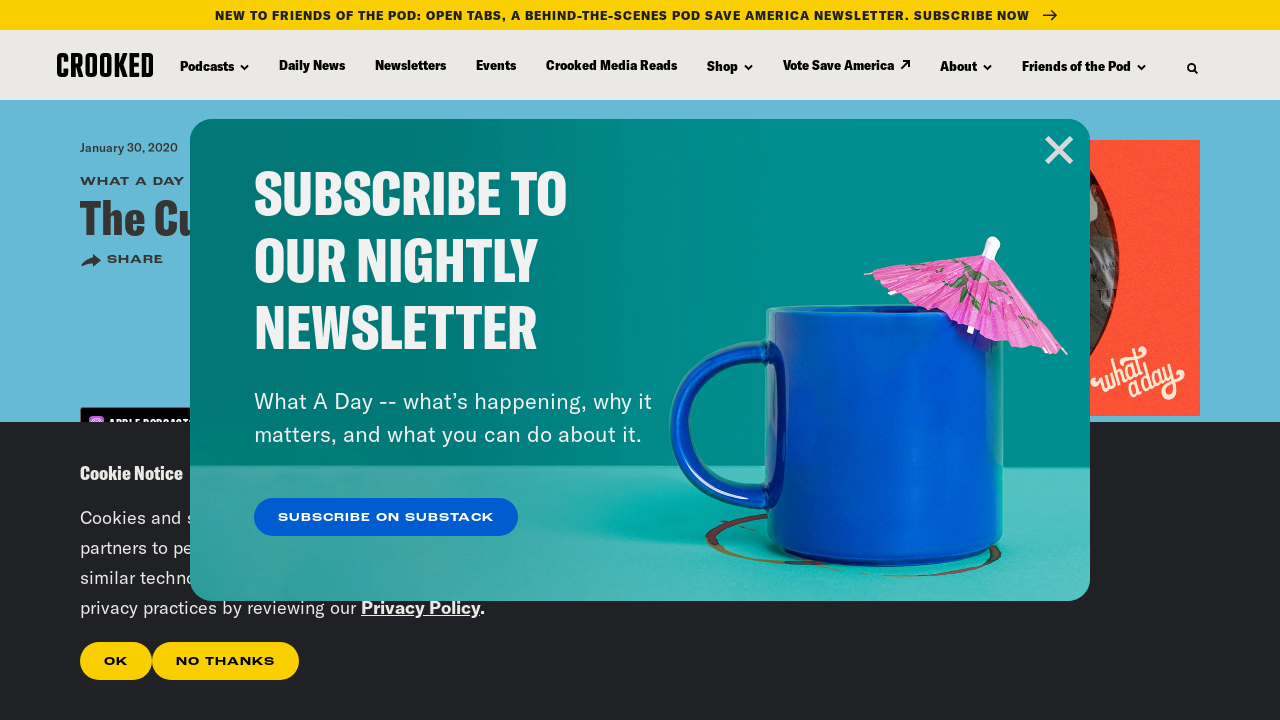

--- FILE ---
content_type: text/html; charset=UTF-8
request_url: https://crooked.com/podcast/cure-for-coronavirus-panic/
body_size: 51517
content:
<!DOCTYPE html>
<html lang="en" xml:lang="en" class="no-js">
<head>
  <meta charset="utf-8">
  <meta http-equiv="X-UA-Compatible" content="IE=edge,chrome=1"><script type="text/javascript">(window.NREUM||(NREUM={})).init={privacy:{cookies_enabled:true},ajax:{deny_list:["bam.nr-data.net"]},feature_flags:["soft_nav"],distributed_tracing:{enabled:true}};(window.NREUM||(NREUM={})).loader_config={agentID:"1386144753",accountID:"4329426",trustKey:"66686",xpid:"UAUFWFJRDhABVlFVAQMGVFYH",licenseKey:"NRJS-10b2f70dbb89ada2d82",applicationID:"1207621226",browserID:"1386144753"};;/*! For license information please see nr-loader-spa-1.308.0.min.js.LICENSE.txt */
(()=>{var e,t,r={384:(e,t,r)=>{"use strict";r.d(t,{NT:()=>a,US:()=>u,Zm:()=>o,bQ:()=>d,dV:()=>c,pV:()=>l});var n=r(6154),i=r(1863),s=r(1910);const a={beacon:"bam.nr-data.net",errorBeacon:"bam.nr-data.net"};function o(){return n.gm.NREUM||(n.gm.NREUM={}),void 0===n.gm.newrelic&&(n.gm.newrelic=n.gm.NREUM),n.gm.NREUM}function c(){let e=o();return e.o||(e.o={ST:n.gm.setTimeout,SI:n.gm.setImmediate||n.gm.setInterval,CT:n.gm.clearTimeout,XHR:n.gm.XMLHttpRequest,REQ:n.gm.Request,EV:n.gm.Event,PR:n.gm.Promise,MO:n.gm.MutationObserver,FETCH:n.gm.fetch,WS:n.gm.WebSocket},(0,s.i)(...Object.values(e.o))),e}function d(e,t){let r=o();r.initializedAgents??={},t.initializedAt={ms:(0,i.t)(),date:new Date},r.initializedAgents[e]=t}function u(e,t){o()[e]=t}function l(){return function(){let e=o();const t=e.info||{};e.info={beacon:a.beacon,errorBeacon:a.errorBeacon,...t}}(),function(){let e=o();const t=e.init||{};e.init={...t}}(),c(),function(){let e=o();const t=e.loader_config||{};e.loader_config={...t}}(),o()}},782:(e,t,r)=>{"use strict";r.d(t,{T:()=>n});const n=r(860).K7.pageViewTiming},860:(e,t,r)=>{"use strict";r.d(t,{$J:()=>u,K7:()=>c,P3:()=>d,XX:()=>i,Yy:()=>o,df:()=>s,qY:()=>n,v4:()=>a});const n="events",i="jserrors",s="browser/blobs",a="rum",o="browser/logs",c={ajax:"ajax",genericEvents:"generic_events",jserrors:i,logging:"logging",metrics:"metrics",pageAction:"page_action",pageViewEvent:"page_view_event",pageViewTiming:"page_view_timing",sessionReplay:"session_replay",sessionTrace:"session_trace",softNav:"soft_navigations",spa:"spa"},d={[c.pageViewEvent]:1,[c.pageViewTiming]:2,[c.metrics]:3,[c.jserrors]:4,[c.spa]:5,[c.ajax]:6,[c.sessionTrace]:7,[c.softNav]:8,[c.sessionReplay]:9,[c.logging]:10,[c.genericEvents]:11},u={[c.pageViewEvent]:a,[c.pageViewTiming]:n,[c.ajax]:n,[c.spa]:n,[c.softNav]:n,[c.metrics]:i,[c.jserrors]:i,[c.sessionTrace]:s,[c.sessionReplay]:s,[c.logging]:o,[c.genericEvents]:"ins"}},944:(e,t,r)=>{"use strict";r.d(t,{R:()=>i});var n=r(3241);function i(e,t){"function"==typeof console.debug&&(console.debug("New Relic Warning: https://github.com/newrelic/newrelic-browser-agent/blob/main/docs/warning-codes.md#".concat(e),t),(0,n.W)({agentIdentifier:null,drained:null,type:"data",name:"warn",feature:"warn",data:{code:e,secondary:t}}))}},993:(e,t,r)=>{"use strict";r.d(t,{A$:()=>s,ET:()=>a,TZ:()=>o,p_:()=>i});var n=r(860);const i={ERROR:"ERROR",WARN:"WARN",INFO:"INFO",DEBUG:"DEBUG",TRACE:"TRACE"},s={OFF:0,ERROR:1,WARN:2,INFO:3,DEBUG:4,TRACE:5},a="log",o=n.K7.logging},1541:(e,t,r)=>{"use strict";r.d(t,{U:()=>i,f:()=>n});const n={MFE:"MFE",BA:"BA"};function i(e,t){if(2!==t?.harvestEndpointVersion)return{};const r=t.agentRef.runtime.appMetadata.agents[0].entityGuid;return e?{"source.id":e.id,"source.name":e.name,"source.type":e.type,"parent.id":e.parent?.id||r,"parent.type":e.parent?.type||n.BA}:{"entity.guid":r,appId:t.agentRef.info.applicationID}}},1687:(e,t,r)=>{"use strict";r.d(t,{Ak:()=>d,Ze:()=>h,x3:()=>u});var n=r(3241),i=r(7836),s=r(3606),a=r(860),o=r(2646);const c={};function d(e,t){const r={staged:!1,priority:a.P3[t]||0};l(e),c[e].get(t)||c[e].set(t,r)}function u(e,t){e&&c[e]&&(c[e].get(t)&&c[e].delete(t),p(e,t,!1),c[e].size&&f(e))}function l(e){if(!e)throw new Error("agentIdentifier required");c[e]||(c[e]=new Map)}function h(e="",t="feature",r=!1){if(l(e),!e||!c[e].get(t)||r)return p(e,t);c[e].get(t).staged=!0,f(e)}function f(e){const t=Array.from(c[e]);t.every(([e,t])=>t.staged)&&(t.sort((e,t)=>e[1].priority-t[1].priority),t.forEach(([t])=>{c[e].delete(t),p(e,t)}))}function p(e,t,r=!0){const a=e?i.ee.get(e):i.ee,c=s.i.handlers;if(!a.aborted&&a.backlog&&c){if((0,n.W)({agentIdentifier:e,type:"lifecycle",name:"drain",feature:t}),r){const e=a.backlog[t],r=c[t];if(r){for(let t=0;e&&t<e.length;++t)g(e[t],r);Object.entries(r).forEach(([e,t])=>{Object.values(t||{}).forEach(t=>{t[0]?.on&&t[0]?.context()instanceof o.y&&t[0].on(e,t[1])})})}}a.isolatedBacklog||delete c[t],a.backlog[t]=null,a.emit("drain-"+t,[])}}function g(e,t){var r=e[1];Object.values(t[r]||{}).forEach(t=>{var r=e[0];if(t[0]===r){var n=t[1],i=e[3],s=e[2];n.apply(i,s)}})}},1738:(e,t,r)=>{"use strict";r.d(t,{U:()=>f,Y:()=>h});var n=r(3241),i=r(9908),s=r(1863),a=r(944),o=r(5701),c=r(3969),d=r(8362),u=r(860),l=r(4261);function h(e,t,r,s){const h=s||r;!h||h[e]&&h[e]!==d.d.prototype[e]||(h[e]=function(){(0,i.p)(c.xV,["API/"+e+"/called"],void 0,u.K7.metrics,r.ee),(0,n.W)({agentIdentifier:r.agentIdentifier,drained:!!o.B?.[r.agentIdentifier],type:"data",name:"api",feature:l.Pl+e,data:{}});try{return t.apply(this,arguments)}catch(e){(0,a.R)(23,e)}})}function f(e,t,r,n,a){const o=e.info;null===r?delete o.jsAttributes[t]:o.jsAttributes[t]=r,(a||null===r)&&(0,i.p)(l.Pl+n,[(0,s.t)(),t,r],void 0,"session",e.ee)}},1741:(e,t,r)=>{"use strict";r.d(t,{W:()=>s});var n=r(944),i=r(4261);class s{#e(e,...t){if(this[e]!==s.prototype[e])return this[e](...t);(0,n.R)(35,e)}addPageAction(e,t){return this.#e(i.hG,e,t)}register(e){return this.#e(i.eY,e)}recordCustomEvent(e,t){return this.#e(i.fF,e,t)}setPageViewName(e,t){return this.#e(i.Fw,e,t)}setCustomAttribute(e,t,r){return this.#e(i.cD,e,t,r)}noticeError(e,t){return this.#e(i.o5,e,t)}setUserId(e,t=!1){return this.#e(i.Dl,e,t)}setApplicationVersion(e){return this.#e(i.nb,e)}setErrorHandler(e){return this.#e(i.bt,e)}addRelease(e,t){return this.#e(i.k6,e,t)}log(e,t){return this.#e(i.$9,e,t)}start(){return this.#e(i.d3)}finished(e){return this.#e(i.BL,e)}recordReplay(){return this.#e(i.CH)}pauseReplay(){return this.#e(i.Tb)}addToTrace(e){return this.#e(i.U2,e)}setCurrentRouteName(e){return this.#e(i.PA,e)}interaction(e){return this.#e(i.dT,e)}wrapLogger(e,t,r){return this.#e(i.Wb,e,t,r)}measure(e,t){return this.#e(i.V1,e,t)}consent(e){return this.#e(i.Pv,e)}}},1863:(e,t,r)=>{"use strict";function n(){return Math.floor(performance.now())}r.d(t,{t:()=>n})},1910:(e,t,r)=>{"use strict";r.d(t,{i:()=>s});var n=r(944);const i=new Map;function s(...e){return e.every(e=>{if(i.has(e))return i.get(e);const t="function"==typeof e?e.toString():"",r=t.includes("[native code]"),s=t.includes("nrWrapper");return r||s||(0,n.R)(64,e?.name||t),i.set(e,r),r})}},2555:(e,t,r)=>{"use strict";r.d(t,{D:()=>o,f:()=>a});var n=r(384),i=r(8122);const s={beacon:n.NT.beacon,errorBeacon:n.NT.errorBeacon,licenseKey:void 0,applicationID:void 0,sa:void 0,queueTime:void 0,applicationTime:void 0,ttGuid:void 0,user:void 0,account:void 0,product:void 0,extra:void 0,jsAttributes:{},userAttributes:void 0,atts:void 0,transactionName:void 0,tNamePlain:void 0};function a(e){try{return!!e.licenseKey&&!!e.errorBeacon&&!!e.applicationID}catch(e){return!1}}const o=e=>(0,i.a)(e,s)},2614:(e,t,r)=>{"use strict";r.d(t,{BB:()=>a,H3:()=>n,g:()=>d,iL:()=>c,tS:()=>o,uh:()=>i,wk:()=>s});const n="NRBA",i="SESSION",s=144e5,a=18e5,o={STARTED:"session-started",PAUSE:"session-pause",RESET:"session-reset",RESUME:"session-resume",UPDATE:"session-update"},c={SAME_TAB:"same-tab",CROSS_TAB:"cross-tab"},d={OFF:0,FULL:1,ERROR:2}},2646:(e,t,r)=>{"use strict";r.d(t,{y:()=>n});class n{constructor(e){this.contextId=e}}},2843:(e,t,r)=>{"use strict";r.d(t,{G:()=>s,u:()=>i});var n=r(3878);function i(e,t=!1,r,i){(0,n.DD)("visibilitychange",function(){if(t)return void("hidden"===document.visibilityState&&e());e(document.visibilityState)},r,i)}function s(e,t,r){(0,n.sp)("pagehide",e,t,r)}},3241:(e,t,r)=>{"use strict";r.d(t,{W:()=>s});var n=r(6154);const i="newrelic";function s(e={}){try{n.gm.dispatchEvent(new CustomEvent(i,{detail:e}))}catch(e){}}},3304:(e,t,r)=>{"use strict";r.d(t,{A:()=>s});var n=r(7836);const i=()=>{const e=new WeakSet;return(t,r)=>{if("object"==typeof r&&null!==r){if(e.has(r))return;e.add(r)}return r}};function s(e){try{return JSON.stringify(e,i())??""}catch(e){try{n.ee.emit("internal-error",[e])}catch(e){}return""}}},3333:(e,t,r)=>{"use strict";r.d(t,{$v:()=>u,TZ:()=>n,Xh:()=>c,Zp:()=>i,kd:()=>d,mq:()=>o,nf:()=>a,qN:()=>s});const n=r(860).K7.genericEvents,i=["auxclick","click","copy","keydown","paste","scrollend"],s=["focus","blur"],a=4,o=1e3,c=2e3,d=["PageAction","UserAction","BrowserPerformance"],u={RESOURCES:"experimental.resources",REGISTER:"register"}},3434:(e,t,r)=>{"use strict";r.d(t,{Jt:()=>s,YM:()=>d});var n=r(7836),i=r(5607);const s="nr@original:".concat(i.W),a=50;var o=Object.prototype.hasOwnProperty,c=!1;function d(e,t){return e||(e=n.ee),r.inPlace=function(e,t,n,i,s){n||(n="");const a="-"===n.charAt(0);for(let o=0;o<t.length;o++){const c=t[o],d=e[c];l(d)||(e[c]=r(d,a?c+n:n,i,c,s))}},r.flag=s,r;function r(t,r,n,c,d){return l(t)?t:(r||(r=""),nrWrapper[s]=t,function(e,t,r){if(Object.defineProperty&&Object.keys)try{return Object.keys(e).forEach(function(r){Object.defineProperty(t,r,{get:function(){return e[r]},set:function(t){return e[r]=t,t}})}),t}catch(e){u([e],r)}for(var n in e)o.call(e,n)&&(t[n]=e[n])}(t,nrWrapper,e),nrWrapper);function nrWrapper(){var s,o,l,h;let f;try{o=this,s=[...arguments],l="function"==typeof n?n(s,o):n||{}}catch(t){u([t,"",[s,o,c],l],e)}i(r+"start",[s,o,c],l,d);const p=performance.now();let g;try{return h=t.apply(o,s),g=performance.now(),h}catch(e){throw g=performance.now(),i(r+"err",[s,o,e],l,d),f=e,f}finally{const e=g-p,t={start:p,end:g,duration:e,isLongTask:e>=a,methodName:c,thrownError:f};t.isLongTask&&i("long-task",[t,o],l,d),i(r+"end",[s,o,h],l,d)}}}function i(r,n,i,s){if(!c||t){var a=c;c=!0;try{e.emit(r,n,i,t,s)}catch(t){u([t,r,n,i],e)}c=a}}}function u(e,t){t||(t=n.ee);try{t.emit("internal-error",e)}catch(e){}}function l(e){return!(e&&"function"==typeof e&&e.apply&&!e[s])}},3606:(e,t,r)=>{"use strict";r.d(t,{i:()=>s});var n=r(9908);s.on=a;var i=s.handlers={};function s(e,t,r,s){a(s||n.d,i,e,t,r)}function a(e,t,r,i,s){s||(s="feature"),e||(e=n.d);var a=t[s]=t[s]||{};(a[r]=a[r]||[]).push([e,i])}},3738:(e,t,r)=>{"use strict";r.d(t,{He:()=>i,Kp:()=>o,Lc:()=>d,Rz:()=>u,TZ:()=>n,bD:()=>s,d3:()=>a,jx:()=>l,sl:()=>h,uP:()=>c});const n=r(860).K7.sessionTrace,i="bstResource",s="resource",a="-start",o="-end",c="fn"+a,d="fn"+o,u="pushState",l=1e3,h=3e4},3785:(e,t,r)=>{"use strict";r.d(t,{R:()=>c,b:()=>d});var n=r(9908),i=r(1863),s=r(860),a=r(3969),o=r(993);function c(e,t,r={},c=o.p_.INFO,d=!0,u,l=(0,i.t)()){(0,n.p)(a.xV,["API/logging/".concat(c.toLowerCase(),"/called")],void 0,s.K7.metrics,e),(0,n.p)(o.ET,[l,t,r,c,d,u],void 0,s.K7.logging,e)}function d(e){return"string"==typeof e&&Object.values(o.p_).some(t=>t===e.toUpperCase().trim())}},3878:(e,t,r)=>{"use strict";function n(e,t){return{capture:e,passive:!1,signal:t}}function i(e,t,r=!1,i){window.addEventListener(e,t,n(r,i))}function s(e,t,r=!1,i){document.addEventListener(e,t,n(r,i))}r.d(t,{DD:()=>s,jT:()=>n,sp:()=>i})},3962:(e,t,r)=>{"use strict";r.d(t,{AM:()=>a,O2:()=>l,OV:()=>s,Qu:()=>h,TZ:()=>c,ih:()=>f,pP:()=>o,t1:()=>u,tC:()=>i,wD:()=>d});var n=r(860);const i=["click","keydown","submit"],s="popstate",a="api",o="initialPageLoad",c=n.K7.softNav,d=5e3,u=500,l={INITIAL_PAGE_LOAD:"",ROUTE_CHANGE:1,UNSPECIFIED:2},h={INTERACTION:1,AJAX:2,CUSTOM_END:3,CUSTOM_TRACER:4},f={IP:"in progress",PF:"pending finish",FIN:"finished",CAN:"cancelled"}},3969:(e,t,r)=>{"use strict";r.d(t,{TZ:()=>n,XG:()=>o,rs:()=>i,xV:()=>a,z_:()=>s});const n=r(860).K7.metrics,i="sm",s="cm",a="storeSupportabilityMetrics",o="storeEventMetrics"},4234:(e,t,r)=>{"use strict";r.d(t,{W:()=>s});var n=r(7836),i=r(1687);class s{constructor(e,t){this.agentIdentifier=e,this.ee=n.ee.get(e),this.featureName=t,this.blocked=!1}deregisterDrain(){(0,i.x3)(this.agentIdentifier,this.featureName)}}},4261:(e,t,r)=>{"use strict";r.d(t,{$9:()=>u,BL:()=>c,CH:()=>p,Dl:()=>R,Fw:()=>w,PA:()=>v,Pl:()=>n,Pv:()=>A,Tb:()=>h,U2:()=>a,V1:()=>E,Wb:()=>T,bt:()=>y,cD:()=>b,d3:()=>x,dT:()=>d,eY:()=>g,fF:()=>f,hG:()=>s,hw:()=>i,k6:()=>o,nb:()=>m,o5:()=>l});const n="api-",i=n+"ixn-",s="addPageAction",a="addToTrace",o="addRelease",c="finished",d="interaction",u="log",l="noticeError",h="pauseReplay",f="recordCustomEvent",p="recordReplay",g="register",m="setApplicationVersion",v="setCurrentRouteName",b="setCustomAttribute",y="setErrorHandler",w="setPageViewName",R="setUserId",x="start",T="wrapLogger",E="measure",A="consent"},5205:(e,t,r)=>{"use strict";r.d(t,{j:()=>S});var n=r(384),i=r(1741);var s=r(2555),a=r(3333);const o=e=>{if(!e||"string"!=typeof e)return!1;try{document.createDocumentFragment().querySelector(e)}catch{return!1}return!0};var c=r(2614),d=r(944),u=r(8122);const l="[data-nr-mask]",h=e=>(0,u.a)(e,(()=>{const e={feature_flags:[],experimental:{allow_registered_children:!1,resources:!1},mask_selector:"*",block_selector:"[data-nr-block]",mask_input_options:{color:!1,date:!1,"datetime-local":!1,email:!1,month:!1,number:!1,range:!1,search:!1,tel:!1,text:!1,time:!1,url:!1,week:!1,textarea:!1,select:!1,password:!0}};return{ajax:{deny_list:void 0,block_internal:!0,enabled:!0,autoStart:!0},api:{get allow_registered_children(){return e.feature_flags.includes(a.$v.REGISTER)||e.experimental.allow_registered_children},set allow_registered_children(t){e.experimental.allow_registered_children=t},duplicate_registered_data:!1},browser_consent_mode:{enabled:!1},distributed_tracing:{enabled:void 0,exclude_newrelic_header:void 0,cors_use_newrelic_header:void 0,cors_use_tracecontext_headers:void 0,allowed_origins:void 0},get feature_flags(){return e.feature_flags},set feature_flags(t){e.feature_flags=t},generic_events:{enabled:!0,autoStart:!0},harvest:{interval:30},jserrors:{enabled:!0,autoStart:!0},logging:{enabled:!0,autoStart:!0},metrics:{enabled:!0,autoStart:!0},obfuscate:void 0,page_action:{enabled:!0},page_view_event:{enabled:!0,autoStart:!0},page_view_timing:{enabled:!0,autoStart:!0},performance:{capture_marks:!1,capture_measures:!1,capture_detail:!0,resources:{get enabled(){return e.feature_flags.includes(a.$v.RESOURCES)||e.experimental.resources},set enabled(t){e.experimental.resources=t},asset_types:[],first_party_domains:[],ignore_newrelic:!0}},privacy:{cookies_enabled:!0},proxy:{assets:void 0,beacon:void 0},session:{expiresMs:c.wk,inactiveMs:c.BB},session_replay:{autoStart:!0,enabled:!1,preload:!1,sampling_rate:10,error_sampling_rate:100,collect_fonts:!1,inline_images:!1,fix_stylesheets:!0,mask_all_inputs:!0,get mask_text_selector(){return e.mask_selector},set mask_text_selector(t){o(t)?e.mask_selector="".concat(t,",").concat(l):""===t||null===t?e.mask_selector=l:(0,d.R)(5,t)},get block_class(){return"nr-block"},get ignore_class(){return"nr-ignore"},get mask_text_class(){return"nr-mask"},get block_selector(){return e.block_selector},set block_selector(t){o(t)?e.block_selector+=",".concat(t):""!==t&&(0,d.R)(6,t)},get mask_input_options(){return e.mask_input_options},set mask_input_options(t){t&&"object"==typeof t?e.mask_input_options={...t,password:!0}:(0,d.R)(7,t)}},session_trace:{enabled:!0,autoStart:!0},soft_navigations:{enabled:!0,autoStart:!0},spa:{enabled:!0,autoStart:!0},ssl:void 0,user_actions:{enabled:!0,elementAttributes:["id","className","tagName","type"]}}})());var f=r(6154),p=r(9324);let g=0;const m={buildEnv:p.F3,distMethod:p.Xs,version:p.xv,originTime:f.WN},v={consented:!1},b={appMetadata:{},get consented(){return this.session?.state?.consent||v.consented},set consented(e){v.consented=e},customTransaction:void 0,denyList:void 0,disabled:!1,harvester:void 0,isolatedBacklog:!1,isRecording:!1,loaderType:void 0,maxBytes:3e4,obfuscator:void 0,onerror:void 0,ptid:void 0,releaseIds:{},session:void 0,timeKeeper:void 0,registeredEntities:[],jsAttributesMetadata:{bytes:0},get harvestCount(){return++g}},y=e=>{const t=(0,u.a)(e,b),r=Object.keys(m).reduce((e,t)=>(e[t]={value:m[t],writable:!1,configurable:!0,enumerable:!0},e),{});return Object.defineProperties(t,r)};var w=r(5701);const R=e=>{const t=e.startsWith("http");e+="/",r.p=t?e:"https://"+e};var x=r(7836),T=r(3241);const E={accountID:void 0,trustKey:void 0,agentID:void 0,licenseKey:void 0,applicationID:void 0,xpid:void 0},A=e=>(0,u.a)(e,E),_=new Set;function S(e,t={},r,a){let{init:o,info:c,loader_config:d,runtime:u={},exposed:l=!0}=t;if(!c){const e=(0,n.pV)();o=e.init,c=e.info,d=e.loader_config}e.init=h(o||{}),e.loader_config=A(d||{}),c.jsAttributes??={},f.bv&&(c.jsAttributes.isWorker=!0),e.info=(0,s.D)(c);const p=e.init,g=[c.beacon,c.errorBeacon];_.has(e.agentIdentifier)||(p.proxy.assets&&(R(p.proxy.assets),g.push(p.proxy.assets)),p.proxy.beacon&&g.push(p.proxy.beacon),e.beacons=[...g],function(e){const t=(0,n.pV)();Object.getOwnPropertyNames(i.W.prototype).forEach(r=>{const n=i.W.prototype[r];if("function"!=typeof n||"constructor"===n)return;let s=t[r];e[r]&&!1!==e.exposed&&"micro-agent"!==e.runtime?.loaderType&&(t[r]=(...t)=>{const n=e[r](...t);return s?s(...t):n})})}(e),(0,n.US)("activatedFeatures",w.B)),u.denyList=[...p.ajax.deny_list||[],...p.ajax.block_internal?g:[]],u.ptid=e.agentIdentifier,u.loaderType=r,e.runtime=y(u),_.has(e.agentIdentifier)||(e.ee=x.ee.get(e.agentIdentifier),e.exposed=l,(0,T.W)({agentIdentifier:e.agentIdentifier,drained:!!w.B?.[e.agentIdentifier],type:"lifecycle",name:"initialize",feature:void 0,data:e.config})),_.add(e.agentIdentifier)}},5270:(e,t,r)=>{"use strict";r.d(t,{Aw:()=>a,SR:()=>s,rF:()=>o});var n=r(384),i=r(7767);function s(e){return!!(0,n.dV)().o.MO&&(0,i.V)(e)&&!0===e?.session_trace.enabled}function a(e){return!0===e?.session_replay.preload&&s(e)}function o(e,t){try{if("string"==typeof t?.type){if("password"===t.type.toLowerCase())return"*".repeat(e?.length||0);if(void 0!==t?.dataset?.nrUnmask||t?.classList?.contains("nr-unmask"))return e}}catch(e){}return"string"==typeof e?e.replace(/[\S]/g,"*"):"*".repeat(e?.length||0)}},5289:(e,t,r)=>{"use strict";r.d(t,{GG:()=>a,Qr:()=>c,sB:()=>o});var n=r(3878),i=r(6389);function s(){return"undefined"==typeof document||"complete"===document.readyState}function a(e,t){if(s())return e();const r=(0,i.J)(e),a=setInterval(()=>{s()&&(clearInterval(a),r())},500);(0,n.sp)("load",r,t)}function o(e){if(s())return e();(0,n.DD)("DOMContentLoaded",e)}function c(e){if(s())return e();(0,n.sp)("popstate",e)}},5607:(e,t,r)=>{"use strict";r.d(t,{W:()=>n});const n=(0,r(9566).bz)()},5701:(e,t,r)=>{"use strict";r.d(t,{B:()=>s,t:()=>a});var n=r(3241);const i=new Set,s={};function a(e,t){const r=t.agentIdentifier;s[r]??={},e&&"object"==typeof e&&(i.has(r)||(t.ee.emit("rumresp",[e]),s[r]=e,i.add(r),(0,n.W)({agentIdentifier:r,loaded:!0,drained:!0,type:"lifecycle",name:"load",feature:void 0,data:e})))}},6154:(e,t,r)=>{"use strict";r.d(t,{OF:()=>d,RI:()=>i,WN:()=>h,bv:()=>s,eN:()=>f,gm:()=>a,lR:()=>l,m:()=>c,mw:()=>o,sb:()=>u});var n=r(1863);const i="undefined"!=typeof window&&!!window.document,s="undefined"!=typeof WorkerGlobalScope&&("undefined"!=typeof self&&self instanceof WorkerGlobalScope&&self.navigator instanceof WorkerNavigator||"undefined"!=typeof globalThis&&globalThis instanceof WorkerGlobalScope&&globalThis.navigator instanceof WorkerNavigator),a=i?window:"undefined"!=typeof WorkerGlobalScope&&("undefined"!=typeof self&&self instanceof WorkerGlobalScope&&self||"undefined"!=typeof globalThis&&globalThis instanceof WorkerGlobalScope&&globalThis),o=Boolean("hidden"===a?.document?.visibilityState),c=""+a?.location,d=/iPad|iPhone|iPod/.test(a.navigator?.userAgent),u=d&&"undefined"==typeof SharedWorker,l=(()=>{const e=a.navigator?.userAgent?.match(/Firefox[/\s](\d+\.\d+)/);return Array.isArray(e)&&e.length>=2?+e[1]:0})(),h=Date.now()-(0,n.t)(),f=()=>"undefined"!=typeof PerformanceNavigationTiming&&a?.performance?.getEntriesByType("navigation")?.[0]?.responseStart},6344:(e,t,r)=>{"use strict";r.d(t,{BB:()=>u,Qb:()=>l,TZ:()=>i,Ug:()=>a,Vh:()=>s,_s:()=>o,bc:()=>d,yP:()=>c});var n=r(2614);const i=r(860).K7.sessionReplay,s="errorDuringReplay",a=.12,o={DomContentLoaded:0,Load:1,FullSnapshot:2,IncrementalSnapshot:3,Meta:4,Custom:5},c={[n.g.ERROR]:15e3,[n.g.FULL]:3e5,[n.g.OFF]:0},d={RESET:{message:"Session was reset",sm:"Reset"},IMPORT:{message:"Recorder failed to import",sm:"Import"},TOO_MANY:{message:"429: Too Many Requests",sm:"Too-Many"},TOO_BIG:{message:"Payload was too large",sm:"Too-Big"},CROSS_TAB:{message:"Session Entity was set to OFF on another tab",sm:"Cross-Tab"},ENTITLEMENTS:{message:"Session Replay is not allowed and will not be started",sm:"Entitlement"}},u=5e3,l={API:"api",RESUME:"resume",SWITCH_TO_FULL:"switchToFull",INITIALIZE:"initialize",PRELOAD:"preload"}},6389:(e,t,r)=>{"use strict";function n(e,t=500,r={}){const n=r?.leading||!1;let i;return(...r)=>{n&&void 0===i&&(e.apply(this,r),i=setTimeout(()=>{i=clearTimeout(i)},t)),n||(clearTimeout(i),i=setTimeout(()=>{e.apply(this,r)},t))}}function i(e){let t=!1;return(...r)=>{t||(t=!0,e.apply(this,r))}}r.d(t,{J:()=>i,s:()=>n})},6630:(e,t,r)=>{"use strict";r.d(t,{T:()=>n});const n=r(860).K7.pageViewEvent},6774:(e,t,r)=>{"use strict";r.d(t,{T:()=>n});const n=r(860).K7.jserrors},7295:(e,t,r)=>{"use strict";r.d(t,{Xv:()=>a,gX:()=>i,iW:()=>s});var n=[];function i(e){if(!e||s(e))return!1;if(0===n.length)return!0;if("*"===n[0].hostname)return!1;for(var t=0;t<n.length;t++){var r=n[t];if(r.hostname.test(e.hostname)&&r.pathname.test(e.pathname))return!1}return!0}function s(e){return void 0===e.hostname}function a(e){if(n=[],e&&e.length)for(var t=0;t<e.length;t++){let r=e[t];if(!r)continue;if("*"===r)return void(n=[{hostname:"*"}]);0===r.indexOf("http://")?r=r.substring(7):0===r.indexOf("https://")&&(r=r.substring(8));const i=r.indexOf("/");let s,a;i>0?(s=r.substring(0,i),a=r.substring(i)):(s=r,a="*");let[c]=s.split(":");n.push({hostname:o(c),pathname:o(a,!0)})}}function o(e,t=!1){const r=e.replace(/[.+?^${}()|[\]\\]/g,e=>"\\"+e).replace(/\*/g,".*?");return new RegExp((t?"^":"")+r+"$")}},7485:(e,t,r)=>{"use strict";r.d(t,{D:()=>i});var n=r(6154);function i(e){if(0===(e||"").indexOf("data:"))return{protocol:"data"};try{const t=new URL(e,location.href),r={port:t.port,hostname:t.hostname,pathname:t.pathname,search:t.search,protocol:t.protocol.slice(0,t.protocol.indexOf(":")),sameOrigin:t.protocol===n.gm?.location?.protocol&&t.host===n.gm?.location?.host};return r.port&&""!==r.port||("http:"===t.protocol&&(r.port="80"),"https:"===t.protocol&&(r.port="443")),r.pathname&&""!==r.pathname?r.pathname.startsWith("/")||(r.pathname="/".concat(r.pathname)):r.pathname="/",r}catch(e){return{}}}},7699:(e,t,r)=>{"use strict";r.d(t,{It:()=>s,KC:()=>o,No:()=>i,qh:()=>a});var n=r(860);const i=16e3,s=1e6,a="SESSION_ERROR",o={[n.K7.logging]:!0,[n.K7.genericEvents]:!1,[n.K7.jserrors]:!1,[n.K7.ajax]:!1}},7767:(e,t,r)=>{"use strict";r.d(t,{V:()=>i});var n=r(6154);const i=e=>n.RI&&!0===e?.privacy.cookies_enabled},7836:(e,t,r)=>{"use strict";r.d(t,{P:()=>o,ee:()=>c});var n=r(384),i=r(8990),s=r(2646),a=r(5607);const o="nr@context:".concat(a.W),c=function e(t,r){var n={},a={},u={},l=!1;try{l=16===r.length&&d.initializedAgents?.[r]?.runtime.isolatedBacklog}catch(e){}var h={on:p,addEventListener:p,removeEventListener:function(e,t){var r=n[e];if(!r)return;for(var i=0;i<r.length;i++)r[i]===t&&r.splice(i,1)},emit:function(e,r,n,i,s){!1!==s&&(s=!0);if(c.aborted&&!i)return;t&&s&&t.emit(e,r,n);var o=f(n);g(e).forEach(e=>{e.apply(o,r)});var d=v()[a[e]];d&&d.push([h,e,r,o]);return o},get:m,listeners:g,context:f,buffer:function(e,t){const r=v();if(t=t||"feature",h.aborted)return;Object.entries(e||{}).forEach(([e,n])=>{a[n]=t,t in r||(r[t]=[])})},abort:function(){h._aborted=!0,Object.keys(h.backlog).forEach(e=>{delete h.backlog[e]})},isBuffering:function(e){return!!v()[a[e]]},debugId:r,backlog:l?{}:t&&"object"==typeof t.backlog?t.backlog:{},isolatedBacklog:l};return Object.defineProperty(h,"aborted",{get:()=>{let e=h._aborted||!1;return e||(t&&(e=t.aborted),e)}}),h;function f(e){return e&&e instanceof s.y?e:e?(0,i.I)(e,o,()=>new s.y(o)):new s.y(o)}function p(e,t){n[e]=g(e).concat(t)}function g(e){return n[e]||[]}function m(t){return u[t]=u[t]||e(h,t)}function v(){return h.backlog}}(void 0,"globalEE"),d=(0,n.Zm)();d.ee||(d.ee=c)},8122:(e,t,r)=>{"use strict";r.d(t,{a:()=>i});var n=r(944);function i(e,t){try{if(!e||"object"!=typeof e)return(0,n.R)(3);if(!t||"object"!=typeof t)return(0,n.R)(4);const r=Object.create(Object.getPrototypeOf(t),Object.getOwnPropertyDescriptors(t)),s=0===Object.keys(r).length?e:r;for(let a in s)if(void 0!==e[a])try{if(null===e[a]){r[a]=null;continue}Array.isArray(e[a])&&Array.isArray(t[a])?r[a]=Array.from(new Set([...e[a],...t[a]])):"object"==typeof e[a]&&"object"==typeof t[a]?r[a]=i(e[a],t[a]):r[a]=e[a]}catch(e){r[a]||(0,n.R)(1,e)}return r}catch(e){(0,n.R)(2,e)}}},8139:(e,t,r)=>{"use strict";r.d(t,{u:()=>h});var n=r(7836),i=r(3434),s=r(8990),a=r(6154);const o={},c=a.gm.XMLHttpRequest,d="addEventListener",u="removeEventListener",l="nr@wrapped:".concat(n.P);function h(e){var t=function(e){return(e||n.ee).get("events")}(e);if(o[t.debugId]++)return t;o[t.debugId]=1;var r=(0,i.YM)(t,!0);function h(e){r.inPlace(e,[d,u],"-",p)}function p(e,t){return e[1]}return"getPrototypeOf"in Object&&(a.RI&&f(document,h),c&&f(c.prototype,h),f(a.gm,h)),t.on(d+"-start",function(e,t){var n=e[1];if(null!==n&&("function"==typeof n||"object"==typeof n)&&"newrelic"!==e[0]){var i=(0,s.I)(n,l,function(){var e={object:function(){if("function"!=typeof n.handleEvent)return;return n.handleEvent.apply(n,arguments)},function:n}[typeof n];return e?r(e,"fn-",null,e.name||"anonymous"):n});this.wrapped=e[1]=i}}),t.on(u+"-start",function(e){e[1]=this.wrapped||e[1]}),t}function f(e,t,...r){let n=e;for(;"object"==typeof n&&!Object.prototype.hasOwnProperty.call(n,d);)n=Object.getPrototypeOf(n);n&&t(n,...r)}},8362:(e,t,r)=>{"use strict";r.d(t,{d:()=>s});var n=r(9566),i=r(1741);class s extends i.W{agentIdentifier=(0,n.LA)(16)}},8374:(e,t,r)=>{r.nc=(()=>{try{return document?.currentScript?.nonce}catch(e){}return""})()},8990:(e,t,r)=>{"use strict";r.d(t,{I:()=>i});var n=Object.prototype.hasOwnProperty;function i(e,t,r){if(n.call(e,t))return e[t];var i=r();if(Object.defineProperty&&Object.keys)try{return Object.defineProperty(e,t,{value:i,writable:!0,enumerable:!1}),i}catch(e){}return e[t]=i,i}},9119:(e,t,r)=>{"use strict";r.d(t,{L:()=>s});var n=/([^?#]*)[^#]*(#[^?]*|$).*/,i=/([^?#]*)().*/;function s(e,t){return e?e.replace(t?n:i,"$1$2"):e}},9300:(e,t,r)=>{"use strict";r.d(t,{T:()=>n});const n=r(860).K7.ajax},9324:(e,t,r)=>{"use strict";r.d(t,{AJ:()=>a,F3:()=>i,Xs:()=>s,Yq:()=>o,xv:()=>n});const n="1.308.0",i="PROD",s="CDN",a="@newrelic/rrweb",o="1.0.1"},9566:(e,t,r)=>{"use strict";r.d(t,{LA:()=>o,ZF:()=>c,bz:()=>a,el:()=>d});var n=r(6154);const i="xxxxxxxx-xxxx-4xxx-yxxx-xxxxxxxxxxxx";function s(e,t){return e?15&e[t]:16*Math.random()|0}function a(){const e=n.gm?.crypto||n.gm?.msCrypto;let t,r=0;return e&&e.getRandomValues&&(t=e.getRandomValues(new Uint8Array(30))),i.split("").map(e=>"x"===e?s(t,r++).toString(16):"y"===e?(3&s()|8).toString(16):e).join("")}function o(e){const t=n.gm?.crypto||n.gm?.msCrypto;let r,i=0;t&&t.getRandomValues&&(r=t.getRandomValues(new Uint8Array(e)));const a=[];for(var o=0;o<e;o++)a.push(s(r,i++).toString(16));return a.join("")}function c(){return o(16)}function d(){return o(32)}},9908:(e,t,r)=>{"use strict";r.d(t,{d:()=>n,p:()=>i});var n=r(7836).ee.get("handle");function i(e,t,r,i,s){s?(s.buffer([e],i),s.emit(e,t,r)):(n.buffer([e],i),n.emit(e,t,r))}}},n={};function i(e){var t=n[e];if(void 0!==t)return t.exports;var s=n[e]={exports:{}};return r[e](s,s.exports,i),s.exports}i.m=r,i.d=(e,t)=>{for(var r in t)i.o(t,r)&&!i.o(e,r)&&Object.defineProperty(e,r,{enumerable:!0,get:t[r]})},i.f={},i.e=e=>Promise.all(Object.keys(i.f).reduce((t,r)=>(i.f[r](e,t),t),[])),i.u=e=>({212:"nr-spa-compressor",249:"nr-spa-recorder",478:"nr-spa"}[e]+"-1.308.0.min.js"),i.o=(e,t)=>Object.prototype.hasOwnProperty.call(e,t),e={},t="NRBA-1.308.0.PROD:",i.l=(r,n,s,a)=>{if(e[r])e[r].push(n);else{var o,c;if(void 0!==s)for(var d=document.getElementsByTagName("script"),u=0;u<d.length;u++){var l=d[u];if(l.getAttribute("src")==r||l.getAttribute("data-webpack")==t+s){o=l;break}}if(!o){c=!0;var h={478:"sha512-RSfSVnmHk59T/uIPbdSE0LPeqcEdF4/+XhfJdBuccH5rYMOEZDhFdtnh6X6nJk7hGpzHd9Ujhsy7lZEz/ORYCQ==",249:"sha512-ehJXhmntm85NSqW4MkhfQqmeKFulra3klDyY0OPDUE+sQ3GokHlPh1pmAzuNy//3j4ac6lzIbmXLvGQBMYmrkg==",212:"sha512-B9h4CR46ndKRgMBcK+j67uSR2RCnJfGefU+A7FrgR/k42ovXy5x/MAVFiSvFxuVeEk/pNLgvYGMp1cBSK/G6Fg=="};(o=document.createElement("script")).charset="utf-8",i.nc&&o.setAttribute("nonce",i.nc),o.setAttribute("data-webpack",t+s),o.src=r,0!==o.src.indexOf(window.location.origin+"/")&&(o.crossOrigin="anonymous"),h[a]&&(o.integrity=h[a])}e[r]=[n];var f=(t,n)=>{o.onerror=o.onload=null,clearTimeout(p);var i=e[r];if(delete e[r],o.parentNode&&o.parentNode.removeChild(o),i&&i.forEach(e=>e(n)),t)return t(n)},p=setTimeout(f.bind(null,void 0,{type:"timeout",target:o}),12e4);o.onerror=f.bind(null,o.onerror),o.onload=f.bind(null,o.onload),c&&document.head.appendChild(o)}},i.r=e=>{"undefined"!=typeof Symbol&&Symbol.toStringTag&&Object.defineProperty(e,Symbol.toStringTag,{value:"Module"}),Object.defineProperty(e,"__esModule",{value:!0})},i.p="https://js-agent.newrelic.com/",(()=>{var e={38:0,788:0};i.f.j=(t,r)=>{var n=i.o(e,t)?e[t]:void 0;if(0!==n)if(n)r.push(n[2]);else{var s=new Promise((r,i)=>n=e[t]=[r,i]);r.push(n[2]=s);var a=i.p+i.u(t),o=new Error;i.l(a,r=>{if(i.o(e,t)&&(0!==(n=e[t])&&(e[t]=void 0),n)){var s=r&&("load"===r.type?"missing":r.type),a=r&&r.target&&r.target.src;o.message="Loading chunk "+t+" failed: ("+s+": "+a+")",o.name="ChunkLoadError",o.type=s,o.request=a,n[1](o)}},"chunk-"+t,t)}};var t=(t,r)=>{var n,s,[a,o,c]=r,d=0;if(a.some(t=>0!==e[t])){for(n in o)i.o(o,n)&&(i.m[n]=o[n]);if(c)c(i)}for(t&&t(r);d<a.length;d++)s=a[d],i.o(e,s)&&e[s]&&e[s][0](),e[s]=0},r=self["webpackChunk:NRBA-1.308.0.PROD"]=self["webpackChunk:NRBA-1.308.0.PROD"]||[];r.forEach(t.bind(null,0)),r.push=t.bind(null,r.push.bind(r))})(),(()=>{"use strict";i(8374);var e=i(8362),t=i(860);const r=Object.values(t.K7);var n=i(5205);var s=i(9908),a=i(1863),o=i(4261),c=i(1738);var d=i(1687),u=i(4234),l=i(5289),h=i(6154),f=i(944),p=i(5270),g=i(7767),m=i(6389),v=i(7699);class b extends u.W{constructor(e,t){super(e.agentIdentifier,t),this.agentRef=e,this.abortHandler=void 0,this.featAggregate=void 0,this.loadedSuccessfully=void 0,this.onAggregateImported=new Promise(e=>{this.loadedSuccessfully=e}),this.deferred=Promise.resolve(),!1===e.init[this.featureName].autoStart?this.deferred=new Promise((t,r)=>{this.ee.on("manual-start-all",(0,m.J)(()=>{(0,d.Ak)(e.agentIdentifier,this.featureName),t()}))}):(0,d.Ak)(e.agentIdentifier,t)}importAggregator(e,t,r={}){if(this.featAggregate)return;const n=async()=>{let n;await this.deferred;try{if((0,g.V)(e.init)){const{setupAgentSession:t}=await i.e(478).then(i.bind(i,8766));n=t(e)}}catch(e){(0,f.R)(20,e),this.ee.emit("internal-error",[e]),(0,s.p)(v.qh,[e],void 0,this.featureName,this.ee)}try{if(!this.#t(this.featureName,n,e.init))return(0,d.Ze)(this.agentIdentifier,this.featureName),void this.loadedSuccessfully(!1);const{Aggregate:i}=await t();this.featAggregate=new i(e,r),e.runtime.harvester.initializedAggregates.push(this.featAggregate),this.loadedSuccessfully(!0)}catch(e){(0,f.R)(34,e),this.abortHandler?.(),(0,d.Ze)(this.agentIdentifier,this.featureName,!0),this.loadedSuccessfully(!1),this.ee&&this.ee.abort()}};h.RI?(0,l.GG)(()=>n(),!0):n()}#t(e,r,n){if(this.blocked)return!1;switch(e){case t.K7.sessionReplay:return(0,p.SR)(n)&&!!r;case t.K7.sessionTrace:return!!r;default:return!0}}}var y=i(6630),w=i(2614),R=i(3241);class x extends b{static featureName=y.T;constructor(e){var t;super(e,y.T),this.setupInspectionEvents(e.agentIdentifier),t=e,(0,c.Y)(o.Fw,function(e,r){"string"==typeof e&&("/"!==e.charAt(0)&&(e="/"+e),t.runtime.customTransaction=(r||"http://custom.transaction")+e,(0,s.p)(o.Pl+o.Fw,[(0,a.t)()],void 0,void 0,t.ee))},t),this.importAggregator(e,()=>i.e(478).then(i.bind(i,2467)))}setupInspectionEvents(e){const t=(t,r)=>{t&&(0,R.W)({agentIdentifier:e,timeStamp:t.timeStamp,loaded:"complete"===t.target.readyState,type:"window",name:r,data:t.target.location+""})};(0,l.sB)(e=>{t(e,"DOMContentLoaded")}),(0,l.GG)(e=>{t(e,"load")}),(0,l.Qr)(e=>{t(e,"navigate")}),this.ee.on(w.tS.UPDATE,(t,r)=>{(0,R.W)({agentIdentifier:e,type:"lifecycle",name:"session",data:r})})}}var T=i(384);class E extends e.d{constructor(e){var t;(super(),h.gm)?(this.features={},(0,T.bQ)(this.agentIdentifier,this),this.desiredFeatures=new Set(e.features||[]),this.desiredFeatures.add(x),(0,n.j)(this,e,e.loaderType||"agent"),t=this,(0,c.Y)(o.cD,function(e,r,n=!1){if("string"==typeof e){if(["string","number","boolean"].includes(typeof r)||null===r)return(0,c.U)(t,e,r,o.cD,n);(0,f.R)(40,typeof r)}else(0,f.R)(39,typeof e)},t),function(e){(0,c.Y)(o.Dl,function(t,r=!1){if("string"!=typeof t&&null!==t)return void(0,f.R)(41,typeof t);const n=e.info.jsAttributes["enduser.id"];r&&null!=n&&n!==t?(0,s.p)(o.Pl+"setUserIdAndResetSession",[t],void 0,"session",e.ee):(0,c.U)(e,"enduser.id",t,o.Dl,!0)},e)}(this),function(e){(0,c.Y)(o.nb,function(t){if("string"==typeof t||null===t)return(0,c.U)(e,"application.version",t,o.nb,!1);(0,f.R)(42,typeof t)},e)}(this),function(e){(0,c.Y)(o.d3,function(){e.ee.emit("manual-start-all")},e)}(this),function(e){(0,c.Y)(o.Pv,function(t=!0){if("boolean"==typeof t){if((0,s.p)(o.Pl+o.Pv,[t],void 0,"session",e.ee),e.runtime.consented=t,t){const t=e.features.page_view_event;t.onAggregateImported.then(e=>{const r=t.featAggregate;e&&!r.sentRum&&r.sendRum()})}}else(0,f.R)(65,typeof t)},e)}(this),this.run()):(0,f.R)(21)}get config(){return{info:this.info,init:this.init,loader_config:this.loader_config,runtime:this.runtime}}get api(){return this}run(){try{const e=function(e){const t={};return r.forEach(r=>{t[r]=!!e[r]?.enabled}),t}(this.init),n=[...this.desiredFeatures];n.sort((e,r)=>t.P3[e.featureName]-t.P3[r.featureName]),n.forEach(r=>{if(!e[r.featureName]&&r.featureName!==t.K7.pageViewEvent)return;if(r.featureName===t.K7.spa)return void(0,f.R)(67);const n=function(e){switch(e){case t.K7.ajax:return[t.K7.jserrors];case t.K7.sessionTrace:return[t.K7.ajax,t.K7.pageViewEvent];case t.K7.sessionReplay:return[t.K7.sessionTrace];case t.K7.pageViewTiming:return[t.K7.pageViewEvent];default:return[]}}(r.featureName).filter(e=>!(e in this.features));n.length>0&&(0,f.R)(36,{targetFeature:r.featureName,missingDependencies:n}),this.features[r.featureName]=new r(this)})}catch(e){(0,f.R)(22,e);for(const e in this.features)this.features[e].abortHandler?.();const t=(0,T.Zm)();delete t.initializedAgents[this.agentIdentifier]?.features,delete this.sharedAggregator;return t.ee.get(this.agentIdentifier).abort(),!1}}}var A=i(2843),_=i(782);class S extends b{static featureName=_.T;constructor(e){super(e,_.T),h.RI&&((0,A.u)(()=>(0,s.p)("docHidden",[(0,a.t)()],void 0,_.T,this.ee),!0),(0,A.G)(()=>(0,s.p)("winPagehide",[(0,a.t)()],void 0,_.T,this.ee)),this.importAggregator(e,()=>i.e(478).then(i.bind(i,9917))))}}var O=i(3969);class I extends b{static featureName=O.TZ;constructor(e){super(e,O.TZ),h.RI&&document.addEventListener("securitypolicyviolation",e=>{(0,s.p)(O.xV,["Generic/CSPViolation/Detected"],void 0,this.featureName,this.ee)}),this.importAggregator(e,()=>i.e(478).then(i.bind(i,6555)))}}var N=i(6774),P=i(3878),k=i(3304);class D{constructor(e,t,r,n,i){this.name="UncaughtError",this.message="string"==typeof e?e:(0,k.A)(e),this.sourceURL=t,this.line=r,this.column=n,this.__newrelic=i}}function C(e){return M(e)?e:new D(void 0!==e?.message?e.message:e,e?.filename||e?.sourceURL,e?.lineno||e?.line,e?.colno||e?.col,e?.__newrelic,e?.cause)}function j(e){const t="Unhandled Promise Rejection: ";if(!e?.reason)return;if(M(e.reason)){try{e.reason.message.startsWith(t)||(e.reason.message=t+e.reason.message)}catch(e){}return C(e.reason)}const r=C(e.reason);return(r.message||"").startsWith(t)||(r.message=t+r.message),r}function L(e){if(e.error instanceof SyntaxError&&!/:\d+$/.test(e.error.stack?.trim())){const t=new D(e.message,e.filename,e.lineno,e.colno,e.error.__newrelic,e.cause);return t.name=SyntaxError.name,t}return M(e.error)?e.error:C(e)}function M(e){return e instanceof Error&&!!e.stack}function H(e,r,n,i,o=(0,a.t)()){"string"==typeof e&&(e=new Error(e)),(0,s.p)("err",[e,o,!1,r,n.runtime.isRecording,void 0,i],void 0,t.K7.jserrors,n.ee),(0,s.p)("uaErr",[],void 0,t.K7.genericEvents,n.ee)}var B=i(1541),K=i(993),W=i(3785);function U(e,{customAttributes:t={},level:r=K.p_.INFO}={},n,i,s=(0,a.t)()){(0,W.R)(n.ee,e,t,r,!1,i,s)}function F(e,r,n,i,c=(0,a.t)()){(0,s.p)(o.Pl+o.hG,[c,e,r,i],void 0,t.K7.genericEvents,n.ee)}function V(e,r,n,i,c=(0,a.t)()){const{start:d,end:u,customAttributes:l}=r||{},h={customAttributes:l||{}};if("object"!=typeof h.customAttributes||"string"!=typeof e||0===e.length)return void(0,f.R)(57);const p=(e,t)=>null==e?t:"number"==typeof e?e:e instanceof PerformanceMark?e.startTime:Number.NaN;if(h.start=p(d,0),h.end=p(u,c),Number.isNaN(h.start)||Number.isNaN(h.end))(0,f.R)(57);else{if(h.duration=h.end-h.start,!(h.duration<0))return(0,s.p)(o.Pl+o.V1,[h,e,i],void 0,t.K7.genericEvents,n.ee),h;(0,f.R)(58)}}function G(e,r={},n,i,c=(0,a.t)()){(0,s.p)(o.Pl+o.fF,[c,e,r,i],void 0,t.K7.genericEvents,n.ee)}function z(e){(0,c.Y)(o.eY,function(t){return Y(e,t)},e)}function Y(e,r,n){(0,f.R)(54,"newrelic.register"),r||={},r.type=B.f.MFE,r.licenseKey||=e.info.licenseKey,r.blocked=!1,r.parent=n||{},Array.isArray(r.tags)||(r.tags=[]);const i={};r.tags.forEach(e=>{"name"!==e&&"id"!==e&&(i["source.".concat(e)]=!0)}),r.isolated??=!0;let o=()=>{};const c=e.runtime.registeredEntities;if(!r.isolated){const e=c.find(({metadata:{target:{id:e}}})=>e===r.id&&!r.isolated);if(e)return e}const d=e=>{r.blocked=!0,o=e};function u(e){return"string"==typeof e&&!!e.trim()&&e.trim().length<501||"number"==typeof e}e.init.api.allow_registered_children||d((0,m.J)(()=>(0,f.R)(55))),u(r.id)&&u(r.name)||d((0,m.J)(()=>(0,f.R)(48,r)));const l={addPageAction:(t,n={})=>g(F,[t,{...i,...n},e],r),deregister:()=>{d((0,m.J)(()=>(0,f.R)(68)))},log:(t,n={})=>g(U,[t,{...n,customAttributes:{...i,...n.customAttributes||{}}},e],r),measure:(t,n={})=>g(V,[t,{...n,customAttributes:{...i,...n.customAttributes||{}}},e],r),noticeError:(t,n={})=>g(H,[t,{...i,...n},e],r),register:(t={})=>g(Y,[e,t],l.metadata.target),recordCustomEvent:(t,n={})=>g(G,[t,{...i,...n},e],r),setApplicationVersion:e=>p("application.version",e),setCustomAttribute:(e,t)=>p(e,t),setUserId:e=>p("enduser.id",e),metadata:{customAttributes:i,target:r}},h=()=>(r.blocked&&o(),r.blocked);h()||c.push(l);const p=(e,t)=>{h()||(i[e]=t)},g=(r,n,i)=>{if(h())return;const o=(0,a.t)();(0,s.p)(O.xV,["API/register/".concat(r.name,"/called")],void 0,t.K7.metrics,e.ee);try{if(e.init.api.duplicate_registered_data&&"register"!==r.name){let e=n;if(n[1]instanceof Object){const t={"child.id":i.id,"child.type":i.type};e="customAttributes"in n[1]?[n[0],{...n[1],customAttributes:{...n[1].customAttributes,...t}},...n.slice(2)]:[n[0],{...n[1],...t},...n.slice(2)]}r(...e,void 0,o)}return r(...n,i,o)}catch(e){(0,f.R)(50,e)}};return l}class Z extends b{static featureName=N.T;constructor(e){var t;super(e,N.T),t=e,(0,c.Y)(o.o5,(e,r)=>H(e,r,t),t),function(e){(0,c.Y)(o.bt,function(t){e.runtime.onerror=t},e)}(e),function(e){let t=0;(0,c.Y)(o.k6,function(e,r){++t>10||(this.runtime.releaseIds[e.slice(-200)]=(""+r).slice(-200))},e)}(e),z(e);try{this.removeOnAbort=new AbortController}catch(e){}this.ee.on("internal-error",(t,r)=>{this.abortHandler&&(0,s.p)("ierr",[C(t),(0,a.t)(),!0,{},e.runtime.isRecording,r],void 0,this.featureName,this.ee)}),h.gm.addEventListener("unhandledrejection",t=>{this.abortHandler&&(0,s.p)("err",[j(t),(0,a.t)(),!1,{unhandledPromiseRejection:1},e.runtime.isRecording],void 0,this.featureName,this.ee)},(0,P.jT)(!1,this.removeOnAbort?.signal)),h.gm.addEventListener("error",t=>{this.abortHandler&&(0,s.p)("err",[L(t),(0,a.t)(),!1,{},e.runtime.isRecording],void 0,this.featureName,this.ee)},(0,P.jT)(!1,this.removeOnAbort?.signal)),this.abortHandler=this.#r,this.importAggregator(e,()=>i.e(478).then(i.bind(i,2176)))}#r(){this.removeOnAbort?.abort(),this.abortHandler=void 0}}var q=i(8990);let X=1;function J(e){const t=typeof e;return!e||"object"!==t&&"function"!==t?-1:e===h.gm?0:(0,q.I)(e,"nr@id",function(){return X++})}function Q(e){if("string"==typeof e&&e.length)return e.length;if("object"==typeof e){if("undefined"!=typeof ArrayBuffer&&e instanceof ArrayBuffer&&e.byteLength)return e.byteLength;if("undefined"!=typeof Blob&&e instanceof Blob&&e.size)return e.size;if(!("undefined"!=typeof FormData&&e instanceof FormData))try{return(0,k.A)(e).length}catch(e){return}}}var ee=i(8139),te=i(7836),re=i(3434);const ne={},ie=["open","send"];function se(e){var t=e||te.ee;const r=function(e){return(e||te.ee).get("xhr")}(t);if(void 0===h.gm.XMLHttpRequest)return r;if(ne[r.debugId]++)return r;ne[r.debugId]=1,(0,ee.u)(t);var n=(0,re.YM)(r),i=h.gm.XMLHttpRequest,s=h.gm.MutationObserver,a=h.gm.Promise,o=h.gm.setInterval,c="readystatechange",d=["onload","onerror","onabort","onloadstart","onloadend","onprogress","ontimeout"],u=[],l=h.gm.XMLHttpRequest=function(e){const t=new i(e),s=r.context(t);try{r.emit("new-xhr",[t],s),t.addEventListener(c,(a=s,function(){var e=this;e.readyState>3&&!a.resolved&&(a.resolved=!0,r.emit("xhr-resolved",[],e)),n.inPlace(e,d,"fn-",y)}),(0,P.jT)(!1))}catch(e){(0,f.R)(15,e);try{r.emit("internal-error",[e])}catch(e){}}var a;return t};function p(e,t){n.inPlace(t,["onreadystatechange"],"fn-",y)}if(function(e,t){for(var r in e)t[r]=e[r]}(i,l),l.prototype=i.prototype,n.inPlace(l.prototype,ie,"-xhr-",y),r.on("send-xhr-start",function(e,t){p(e,t),function(e){u.push(e),s&&(g?g.then(b):o?o(b):(m=-m,v.data=m))}(t)}),r.on("open-xhr-start",p),s){var g=a&&a.resolve();if(!o&&!a){var m=1,v=document.createTextNode(m);new s(b).observe(v,{characterData:!0})}}else t.on("fn-end",function(e){e[0]&&e[0].type===c||b()});function b(){for(var e=0;e<u.length;e++)p(0,u[e]);u.length&&(u=[])}function y(e,t){return t}return r}var ae="fetch-",oe=ae+"body-",ce=["arrayBuffer","blob","json","text","formData"],de=h.gm.Request,ue=h.gm.Response,le="prototype";const he={};function fe(e){const t=function(e){return(e||te.ee).get("fetch")}(e);if(!(de&&ue&&h.gm.fetch))return t;if(he[t.debugId]++)return t;function r(e,r,n){var i=e[r];"function"==typeof i&&(e[r]=function(){var e,r=[...arguments],s={};t.emit(n+"before-start",[r],s),s[te.P]&&s[te.P].dt&&(e=s[te.P].dt);var a=i.apply(this,r);return t.emit(n+"start",[r,e],a),a.then(function(e){return t.emit(n+"end",[null,e],a),e},function(e){throw t.emit(n+"end",[e],a),e})})}return he[t.debugId]=1,ce.forEach(e=>{r(de[le],e,oe),r(ue[le],e,oe)}),r(h.gm,"fetch",ae),t.on(ae+"end",function(e,r){var n=this;if(r){var i=r.headers.get("content-length");null!==i&&(n.rxSize=i),t.emit(ae+"done",[null,r],n)}else t.emit(ae+"done",[e],n)}),t}var pe=i(7485),ge=i(9566);class me{constructor(e){this.agentRef=e}generateTracePayload(e){const t=this.agentRef.loader_config;if(!this.shouldGenerateTrace(e)||!t)return null;var r=(t.accountID||"").toString()||null,n=(t.agentID||"").toString()||null,i=(t.trustKey||"").toString()||null;if(!r||!n)return null;var s=(0,ge.ZF)(),a=(0,ge.el)(),o=Date.now(),c={spanId:s,traceId:a,timestamp:o};return(e.sameOrigin||this.isAllowedOrigin(e)&&this.useTraceContextHeadersForCors())&&(c.traceContextParentHeader=this.generateTraceContextParentHeader(s,a),c.traceContextStateHeader=this.generateTraceContextStateHeader(s,o,r,n,i)),(e.sameOrigin&&!this.excludeNewrelicHeader()||!e.sameOrigin&&this.isAllowedOrigin(e)&&this.useNewrelicHeaderForCors())&&(c.newrelicHeader=this.generateTraceHeader(s,a,o,r,n,i)),c}generateTraceContextParentHeader(e,t){return"00-"+t+"-"+e+"-01"}generateTraceContextStateHeader(e,t,r,n,i){return i+"@nr=0-1-"+r+"-"+n+"-"+e+"----"+t}generateTraceHeader(e,t,r,n,i,s){if(!("function"==typeof h.gm?.btoa))return null;var a={v:[0,1],d:{ty:"Browser",ac:n,ap:i,id:e,tr:t,ti:r}};return s&&n!==s&&(a.d.tk=s),btoa((0,k.A)(a))}shouldGenerateTrace(e){return this.agentRef.init?.distributed_tracing?.enabled&&this.isAllowedOrigin(e)}isAllowedOrigin(e){var t=!1;const r=this.agentRef.init?.distributed_tracing;if(e.sameOrigin)t=!0;else if(r?.allowed_origins instanceof Array)for(var n=0;n<r.allowed_origins.length;n++){var i=(0,pe.D)(r.allowed_origins[n]);if(e.hostname===i.hostname&&e.protocol===i.protocol&&e.port===i.port){t=!0;break}}return t}excludeNewrelicHeader(){var e=this.agentRef.init?.distributed_tracing;return!!e&&!!e.exclude_newrelic_header}useNewrelicHeaderForCors(){var e=this.agentRef.init?.distributed_tracing;return!!e&&!1!==e.cors_use_newrelic_header}useTraceContextHeadersForCors(){var e=this.agentRef.init?.distributed_tracing;return!!e&&!!e.cors_use_tracecontext_headers}}var ve=i(9300),be=i(7295);function ye(e){return"string"==typeof e?e:e instanceof(0,T.dV)().o.REQ?e.url:h.gm?.URL&&e instanceof URL?e.href:void 0}var we=["load","error","abort","timeout"],Re=we.length,xe=(0,T.dV)().o.REQ,Te=(0,T.dV)().o.XHR;const Ee="X-NewRelic-App-Data";class Ae extends b{static featureName=ve.T;constructor(e){super(e,ve.T),this.dt=new me(e),this.handler=(e,t,r,n)=>(0,s.p)(e,t,r,n,this.ee);try{const e={xmlhttprequest:"xhr",fetch:"fetch",beacon:"beacon"};h.gm?.performance?.getEntriesByType("resource").forEach(r=>{if(r.initiatorType in e&&0!==r.responseStatus){const n={status:r.responseStatus},i={rxSize:r.transferSize,duration:Math.floor(r.duration),cbTime:0};_e(n,r.name),this.handler("xhr",[n,i,r.startTime,r.responseEnd,e[r.initiatorType]],void 0,t.K7.ajax)}})}catch(e){}fe(this.ee),se(this.ee),function(e,r,n,i){function o(e){var t=this;t.totalCbs=0,t.called=0,t.cbTime=0,t.end=T,t.ended=!1,t.xhrGuids={},t.lastSize=null,t.loadCaptureCalled=!1,t.params=this.params||{},t.metrics=this.metrics||{},t.latestLongtaskEnd=0,e.addEventListener("load",function(r){E(t,e)},(0,P.jT)(!1)),h.lR||e.addEventListener("progress",function(e){t.lastSize=e.loaded},(0,P.jT)(!1))}function c(e){this.params={method:e[0]},_e(this,e[1]),this.metrics={}}function d(t,r){e.loader_config.xpid&&this.sameOrigin&&r.setRequestHeader("X-NewRelic-ID",e.loader_config.xpid);var n=i.generateTracePayload(this.parsedOrigin);if(n){var s=!1;n.newrelicHeader&&(r.setRequestHeader("newrelic",n.newrelicHeader),s=!0),n.traceContextParentHeader&&(r.setRequestHeader("traceparent",n.traceContextParentHeader),n.traceContextStateHeader&&r.setRequestHeader("tracestate",n.traceContextStateHeader),s=!0),s&&(this.dt=n)}}function u(e,t){var n=this.metrics,i=e[0],s=this;if(n&&i){var o=Q(i);o&&(n.txSize=o)}this.startTime=(0,a.t)(),this.body=i,this.listener=function(e){try{"abort"!==e.type||s.loadCaptureCalled||(s.params.aborted=!0),("load"!==e.type||s.called===s.totalCbs&&(s.onloadCalled||"function"!=typeof t.onload)&&"function"==typeof s.end)&&s.end(t)}catch(e){try{r.emit("internal-error",[e])}catch(e){}}};for(var c=0;c<Re;c++)t.addEventListener(we[c],this.listener,(0,P.jT)(!1))}function l(e,t,r){this.cbTime+=e,t?this.onloadCalled=!0:this.called+=1,this.called!==this.totalCbs||!this.onloadCalled&&"function"==typeof r.onload||"function"!=typeof this.end||this.end(r)}function f(e,t){var r=""+J(e)+!!t;this.xhrGuids&&!this.xhrGuids[r]&&(this.xhrGuids[r]=!0,this.totalCbs+=1)}function p(e,t){var r=""+J(e)+!!t;this.xhrGuids&&this.xhrGuids[r]&&(delete this.xhrGuids[r],this.totalCbs-=1)}function g(){this.endTime=(0,a.t)()}function m(e,t){t instanceof Te&&"load"===e[0]&&r.emit("xhr-load-added",[e[1],e[2]],t)}function v(e,t){t instanceof Te&&"load"===e[0]&&r.emit("xhr-load-removed",[e[1],e[2]],t)}function b(e,t,r){t instanceof Te&&("onload"===r&&(this.onload=!0),("load"===(e[0]&&e[0].type)||this.onload)&&(this.xhrCbStart=(0,a.t)()))}function y(e,t){this.xhrCbStart&&r.emit("xhr-cb-time",[(0,a.t)()-this.xhrCbStart,this.onload,t],t)}function w(e){var t,r=e[1]||{};if("string"==typeof e[0]?0===(t=e[0]).length&&h.RI&&(t=""+h.gm.location.href):e[0]&&e[0].url?t=e[0].url:h.gm?.URL&&e[0]&&e[0]instanceof URL?t=e[0].href:"function"==typeof e[0].toString&&(t=e[0].toString()),"string"==typeof t&&0!==t.length){t&&(this.parsedOrigin=(0,pe.D)(t),this.sameOrigin=this.parsedOrigin.sameOrigin);var n=i.generateTracePayload(this.parsedOrigin);if(n&&(n.newrelicHeader||n.traceContextParentHeader))if(e[0]&&e[0].headers)o(e[0].headers,n)&&(this.dt=n);else{var s={};for(var a in r)s[a]=r[a];s.headers=new Headers(r.headers||{}),o(s.headers,n)&&(this.dt=n),e.length>1?e[1]=s:e.push(s)}}function o(e,t){var r=!1;return t.newrelicHeader&&(e.set("newrelic",t.newrelicHeader),r=!0),t.traceContextParentHeader&&(e.set("traceparent",t.traceContextParentHeader),t.traceContextStateHeader&&e.set("tracestate",t.traceContextStateHeader),r=!0),r}}function R(e,t){this.params={},this.metrics={},this.startTime=(0,a.t)(),this.dt=t,e.length>=1&&(this.target=e[0]),e.length>=2&&(this.opts=e[1]);var r=this.opts||{},n=this.target;_e(this,ye(n));var i=(""+(n&&n instanceof xe&&n.method||r.method||"GET")).toUpperCase();this.params.method=i,this.body=r.body,this.txSize=Q(r.body)||0}function x(e,r){if(this.endTime=(0,a.t)(),this.params||(this.params={}),(0,be.iW)(this.params))return;let i;this.params.status=r?r.status:0,"string"==typeof this.rxSize&&this.rxSize.length>0&&(i=+this.rxSize);const s={txSize:this.txSize,rxSize:i,duration:(0,a.t)()-this.startTime};n("xhr",[this.params,s,this.startTime,this.endTime,"fetch"],this,t.K7.ajax)}function T(e){const r=this.params,i=this.metrics;if(!this.ended){this.ended=!0;for(let t=0;t<Re;t++)e.removeEventListener(we[t],this.listener,!1);r.aborted||(0,be.iW)(r)||(i.duration=(0,a.t)()-this.startTime,this.loadCaptureCalled||4!==e.readyState?null==r.status&&(r.status=0):E(this,e),i.cbTime=this.cbTime,n("xhr",[r,i,this.startTime,this.endTime,"xhr"],this,t.K7.ajax))}}function E(e,n){e.params.status=n.status;var i=function(e,t){var r=e.responseType;return"json"===r&&null!==t?t:"arraybuffer"===r||"blob"===r||"json"===r?Q(e.response):"text"===r||""===r||void 0===r?Q(e.responseText):void 0}(n,e.lastSize);if(i&&(e.metrics.rxSize=i),e.sameOrigin&&n.getAllResponseHeaders().indexOf(Ee)>=0){var a=n.getResponseHeader(Ee);a&&((0,s.p)(O.rs,["Ajax/CrossApplicationTracing/Header/Seen"],void 0,t.K7.metrics,r),e.params.cat=a.split(", ").pop())}e.loadCaptureCalled=!0}r.on("new-xhr",o),r.on("open-xhr-start",c),r.on("open-xhr-end",d),r.on("send-xhr-start",u),r.on("xhr-cb-time",l),r.on("xhr-load-added",f),r.on("xhr-load-removed",p),r.on("xhr-resolved",g),r.on("addEventListener-end",m),r.on("removeEventListener-end",v),r.on("fn-end",y),r.on("fetch-before-start",w),r.on("fetch-start",R),r.on("fn-start",b),r.on("fetch-done",x)}(e,this.ee,this.handler,this.dt),this.importAggregator(e,()=>i.e(478).then(i.bind(i,3845)))}}function _e(e,t){var r=(0,pe.D)(t),n=e.params||e;n.hostname=r.hostname,n.port=r.port,n.protocol=r.protocol,n.host=r.hostname+":"+r.port,n.pathname=r.pathname,e.parsedOrigin=r,e.sameOrigin=r.sameOrigin}const Se={},Oe=["pushState","replaceState"];function Ie(e){const t=function(e){return(e||te.ee).get("history")}(e);return!h.RI||Se[t.debugId]++||(Se[t.debugId]=1,(0,re.YM)(t).inPlace(window.history,Oe,"-")),t}var Ne=i(3738);function Pe(e){(0,c.Y)(o.BL,function(r=Date.now()){const n=r-h.WN;n<0&&(0,f.R)(62,r),(0,s.p)(O.XG,[o.BL,{time:n}],void 0,t.K7.metrics,e.ee),e.addToTrace({name:o.BL,start:r,origin:"nr"}),(0,s.p)(o.Pl+o.hG,[n,o.BL],void 0,t.K7.genericEvents,e.ee)},e)}const{He:ke,bD:De,d3:Ce,Kp:je,TZ:Le,Lc:Me,uP:He,Rz:Be}=Ne;class Ke extends b{static featureName=Le;constructor(e){var r;super(e,Le),r=e,(0,c.Y)(o.U2,function(e){if(!(e&&"object"==typeof e&&e.name&&e.start))return;const n={n:e.name,s:e.start-h.WN,e:(e.end||e.start)-h.WN,o:e.origin||"",t:"api"};n.s<0||n.e<0||n.e<n.s?(0,f.R)(61,{start:n.s,end:n.e}):(0,s.p)("bstApi",[n],void 0,t.K7.sessionTrace,r.ee)},r),Pe(e);if(!(0,g.V)(e.init))return void this.deregisterDrain();const n=this.ee;let d;Ie(n),this.eventsEE=(0,ee.u)(n),this.eventsEE.on(He,function(e,t){this.bstStart=(0,a.t)()}),this.eventsEE.on(Me,function(e,r){(0,s.p)("bst",[e[0],r,this.bstStart,(0,a.t)()],void 0,t.K7.sessionTrace,n)}),n.on(Be+Ce,function(e){this.time=(0,a.t)(),this.startPath=location.pathname+location.hash}),n.on(Be+je,function(e){(0,s.p)("bstHist",[location.pathname+location.hash,this.startPath,this.time],void 0,t.K7.sessionTrace,n)});try{d=new PerformanceObserver(e=>{const r=e.getEntries();(0,s.p)(ke,[r],void 0,t.K7.sessionTrace,n)}),d.observe({type:De,buffered:!0})}catch(e){}this.importAggregator(e,()=>i.e(478).then(i.bind(i,6974)),{resourceObserver:d})}}var We=i(6344);class Ue extends b{static featureName=We.TZ;#n;recorder;constructor(e){var r;let n;super(e,We.TZ),r=e,(0,c.Y)(o.CH,function(){(0,s.p)(o.CH,[],void 0,t.K7.sessionReplay,r.ee)},r),function(e){(0,c.Y)(o.Tb,function(){(0,s.p)(o.Tb,[],void 0,t.K7.sessionReplay,e.ee)},e)}(e);try{n=JSON.parse(localStorage.getItem("".concat(w.H3,"_").concat(w.uh)))}catch(e){}(0,p.SR)(e.init)&&this.ee.on(o.CH,()=>this.#i()),this.#s(n)&&this.importRecorder().then(e=>{e.startRecording(We.Qb.PRELOAD,n?.sessionReplayMode)}),this.importAggregator(this.agentRef,()=>i.e(478).then(i.bind(i,6167)),this),this.ee.on("err",e=>{this.blocked||this.agentRef.runtime.isRecording&&(this.errorNoticed=!0,(0,s.p)(We.Vh,[e],void 0,this.featureName,this.ee))})}#s(e){return e&&(e.sessionReplayMode===w.g.FULL||e.sessionReplayMode===w.g.ERROR)||(0,p.Aw)(this.agentRef.init)}importRecorder(){return this.recorder?Promise.resolve(this.recorder):(this.#n??=Promise.all([i.e(478),i.e(249)]).then(i.bind(i,4866)).then(({Recorder:e})=>(this.recorder=new e(this),this.recorder)).catch(e=>{throw this.ee.emit("internal-error",[e]),this.blocked=!0,e}),this.#n)}#i(){this.blocked||(this.featAggregate?this.featAggregate.mode!==w.g.FULL&&this.featAggregate.initializeRecording(w.g.FULL,!0,We.Qb.API):this.importRecorder().then(()=>{this.recorder.startRecording(We.Qb.API,w.g.FULL)}))}}var Fe=i(3962);class Ve extends b{static featureName=Fe.TZ;constructor(e){if(super(e,Fe.TZ),function(e){const r=e.ee.get("tracer");function n(){}(0,c.Y)(o.dT,function(e){return(new n).get("object"==typeof e?e:{})},e);const i=n.prototype={createTracer:function(n,i){var o={},c=this,d="function"==typeof i;return(0,s.p)(O.xV,["API/createTracer/called"],void 0,t.K7.metrics,e.ee),function(){if(r.emit((d?"":"no-")+"fn-start",[(0,a.t)(),c,d],o),d)try{return i.apply(this,arguments)}catch(e){const t="string"==typeof e?new Error(e):e;throw r.emit("fn-err",[arguments,this,t],o),t}finally{r.emit("fn-end",[(0,a.t)()],o)}}}};["actionText","setName","setAttribute","save","ignore","onEnd","getContext","end","get"].forEach(r=>{c.Y.apply(this,[r,function(){return(0,s.p)(o.hw+r,[performance.now(),...arguments],this,t.K7.softNav,e.ee),this},e,i])}),(0,c.Y)(o.PA,function(){(0,s.p)(o.hw+"routeName",[performance.now(),...arguments],void 0,t.K7.softNav,e.ee)},e)}(e),!h.RI||!(0,T.dV)().o.MO)return;const r=Ie(this.ee);try{this.removeOnAbort=new AbortController}catch(e){}Fe.tC.forEach(e=>{(0,P.sp)(e,e=>{l(e)},!0,this.removeOnAbort?.signal)});const n=()=>(0,s.p)("newURL",[(0,a.t)(),""+window.location],void 0,this.featureName,this.ee);r.on("pushState-end",n),r.on("replaceState-end",n),(0,P.sp)(Fe.OV,e=>{l(e),(0,s.p)("newURL",[e.timeStamp,""+window.location],void 0,this.featureName,this.ee)},!0,this.removeOnAbort?.signal);let d=!1;const u=new((0,T.dV)().o.MO)((e,t)=>{d||(d=!0,requestAnimationFrame(()=>{(0,s.p)("newDom",[(0,a.t)()],void 0,this.featureName,this.ee),d=!1}))}),l=(0,m.s)(e=>{"loading"!==document.readyState&&((0,s.p)("newUIEvent",[e],void 0,this.featureName,this.ee),u.observe(document.body,{attributes:!0,childList:!0,subtree:!0,characterData:!0}))},100,{leading:!0});this.abortHandler=function(){this.removeOnAbort?.abort(),u.disconnect(),this.abortHandler=void 0},this.importAggregator(e,()=>i.e(478).then(i.bind(i,4393)),{domObserver:u})}}var Ge=i(3333),ze=i(9119);const Ye={},Ze=new Set;function qe(e){return"string"==typeof e?{type:"string",size:(new TextEncoder).encode(e).length}:e instanceof ArrayBuffer?{type:"ArrayBuffer",size:e.byteLength}:e instanceof Blob?{type:"Blob",size:e.size}:e instanceof DataView?{type:"DataView",size:e.byteLength}:ArrayBuffer.isView(e)?{type:"TypedArray",size:e.byteLength}:{type:"unknown",size:0}}class Xe{constructor(e,t){this.timestamp=(0,a.t)(),this.currentUrl=(0,ze.L)(window.location.href),this.socketId=(0,ge.LA)(8),this.requestedUrl=(0,ze.L)(e),this.requestedProtocols=Array.isArray(t)?t.join(","):t||"",this.openedAt=void 0,this.protocol=void 0,this.extensions=void 0,this.binaryType=void 0,this.messageOrigin=void 0,this.messageCount=0,this.messageBytes=0,this.messageBytesMin=0,this.messageBytesMax=0,this.messageTypes=void 0,this.sendCount=0,this.sendBytes=0,this.sendBytesMin=0,this.sendBytesMax=0,this.sendTypes=void 0,this.closedAt=void 0,this.closeCode=void 0,this.closeReason="unknown",this.closeWasClean=void 0,this.connectedDuration=0,this.hasErrors=void 0}}class $e extends b{static featureName=Ge.TZ;constructor(e){super(e,Ge.TZ);const r=e.init.feature_flags.includes("websockets"),n=[e.init.page_action.enabled,e.init.performance.capture_marks,e.init.performance.capture_measures,e.init.performance.resources.enabled,e.init.user_actions.enabled,r];var d;let u,l;if(d=e,(0,c.Y)(o.hG,(e,t)=>F(e,t,d),d),function(e){(0,c.Y)(o.fF,(t,r)=>G(t,r,e),e)}(e),Pe(e),z(e),function(e){(0,c.Y)(o.V1,(t,r)=>V(t,r,e),e)}(e),r&&(l=function(e){if(!(0,T.dV)().o.WS)return e;const t=e.get("websockets");if(Ye[t.debugId]++)return t;Ye[t.debugId]=1,(0,A.G)(()=>{const e=(0,a.t)();Ze.forEach(r=>{r.nrData.closedAt=e,r.nrData.closeCode=1001,r.nrData.closeReason="Page navigating away",r.nrData.closeWasClean=!1,r.nrData.openedAt&&(r.nrData.connectedDuration=e-r.nrData.openedAt),t.emit("ws",[r.nrData],r)})});class r extends WebSocket{static name="WebSocket";static toString(){return"function WebSocket() { [native code] }"}toString(){return"[object WebSocket]"}get[Symbol.toStringTag](){return r.name}#a(e){(e.__newrelic??={}).socketId=this.nrData.socketId,this.nrData.hasErrors??=!0}constructor(...e){super(...e),this.nrData=new Xe(e[0],e[1]),this.addEventListener("open",()=>{this.nrData.openedAt=(0,a.t)(),["protocol","extensions","binaryType"].forEach(e=>{this.nrData[e]=this[e]}),Ze.add(this)}),this.addEventListener("message",e=>{const{type:t,size:r}=qe(e.data);this.nrData.messageOrigin??=(0,ze.L)(e.origin),this.nrData.messageCount++,this.nrData.messageBytes+=r,this.nrData.messageBytesMin=Math.min(this.nrData.messageBytesMin||1/0,r),this.nrData.messageBytesMax=Math.max(this.nrData.messageBytesMax,r),(this.nrData.messageTypes??"").includes(t)||(this.nrData.messageTypes=this.nrData.messageTypes?"".concat(this.nrData.messageTypes,",").concat(t):t)}),this.addEventListener("close",e=>{this.nrData.closedAt=(0,a.t)(),this.nrData.closeCode=e.code,e.reason&&(this.nrData.closeReason=e.reason),this.nrData.closeWasClean=e.wasClean,this.nrData.connectedDuration=this.nrData.closedAt-this.nrData.openedAt,Ze.delete(this),t.emit("ws",[this.nrData],this)})}addEventListener(e,t,...r){const n=this,i="function"==typeof t?function(...e){try{return t.apply(this,e)}catch(e){throw n.#a(e),e}}:t?.handleEvent?{handleEvent:function(...e){try{return t.handleEvent.apply(t,e)}catch(e){throw n.#a(e),e}}}:t;return super.addEventListener(e,i,...r)}send(e){if(this.readyState===WebSocket.OPEN){const{type:t,size:r}=qe(e);this.nrData.sendCount++,this.nrData.sendBytes+=r,this.nrData.sendBytesMin=Math.min(this.nrData.sendBytesMin||1/0,r),this.nrData.sendBytesMax=Math.max(this.nrData.sendBytesMax,r),(this.nrData.sendTypes??"").includes(t)||(this.nrData.sendTypes=this.nrData.sendTypes?"".concat(this.nrData.sendTypes,",").concat(t):t)}try{return super.send(e)}catch(e){throw this.#a(e),e}}close(...e){try{super.close(...e)}catch(e){throw this.#a(e),e}}}return h.gm.WebSocket=r,t}(this.ee)),h.RI){if(fe(this.ee),se(this.ee),u=Ie(this.ee),e.init.user_actions.enabled){function f(t){const r=(0,pe.D)(t);return e.beacons.includes(r.hostname+":"+r.port)}function p(){u.emit("navChange")}Ge.Zp.forEach(e=>(0,P.sp)(e,e=>(0,s.p)("ua",[e],void 0,this.featureName,this.ee),!0)),Ge.qN.forEach(e=>{const t=(0,m.s)(e=>{(0,s.p)("ua",[e],void 0,this.featureName,this.ee)},500,{leading:!0});(0,P.sp)(e,t)}),h.gm.addEventListener("error",()=>{(0,s.p)("uaErr",[],void 0,t.K7.genericEvents,this.ee)},(0,P.jT)(!1,this.removeOnAbort?.signal)),this.ee.on("open-xhr-start",(e,r)=>{f(e[1])||r.addEventListener("readystatechange",()=>{2===r.readyState&&(0,s.p)("uaXhr",[],void 0,t.K7.genericEvents,this.ee)})}),this.ee.on("fetch-start",e=>{e.length>=1&&!f(ye(e[0]))&&(0,s.p)("uaXhr",[],void 0,t.K7.genericEvents,this.ee)}),u.on("pushState-end",p),u.on("replaceState-end",p),window.addEventListener("hashchange",p,(0,P.jT)(!0,this.removeOnAbort?.signal)),window.addEventListener("popstate",p,(0,P.jT)(!0,this.removeOnAbort?.signal))}if(e.init.performance.resources.enabled&&h.gm.PerformanceObserver?.supportedEntryTypes.includes("resource")){new PerformanceObserver(e=>{e.getEntries().forEach(e=>{(0,s.p)("browserPerformance.resource",[e],void 0,this.featureName,this.ee)})}).observe({type:"resource",buffered:!0})}}r&&l.on("ws",e=>{(0,s.p)("ws-complete",[e],void 0,this.featureName,this.ee)});try{this.removeOnAbort=new AbortController}catch(g){}this.abortHandler=()=>{this.removeOnAbort?.abort(),this.abortHandler=void 0},n.some(e=>e)?this.importAggregator(e,()=>i.e(478).then(i.bind(i,8019))):this.deregisterDrain()}}var Je=i(2646);const Qe=new Map;function et(e,t,r,n,i=!0){if("object"!=typeof t||!t||"string"!=typeof r||!r||"function"!=typeof t[r])return(0,f.R)(29);const s=function(e){return(e||te.ee).get("logger")}(e),a=(0,re.YM)(s),o=new Je.y(te.P);o.level=n.level,o.customAttributes=n.customAttributes,o.autoCaptured=i;const c=t[r]?.[re.Jt]||t[r];return Qe.set(c,o),a.inPlace(t,[r],"wrap-logger-",()=>Qe.get(c)),s}var tt=i(1910);class rt extends b{static featureName=K.TZ;constructor(e){var t;super(e,K.TZ),t=e,(0,c.Y)(o.$9,(e,r)=>U(e,r,t),t),function(e){(0,c.Y)(o.Wb,(t,r,{customAttributes:n={},level:i=K.p_.INFO}={})=>{et(e.ee,t,r,{customAttributes:n,level:i},!1)},e)}(e),z(e);const r=this.ee;["log","error","warn","info","debug","trace"].forEach(e=>{(0,tt.i)(h.gm.console[e]),et(r,h.gm.console,e,{level:"log"===e?"info":e})}),this.ee.on("wrap-logger-end",function([e]){const{level:t,customAttributes:n,autoCaptured:i}=this;(0,W.R)(r,e,n,t,i)}),this.importAggregator(e,()=>i.e(478).then(i.bind(i,5288)))}}new E({features:[Ae,x,S,Ke,Ue,I,Z,$e,rt,Ve],loaderType:"spa"})})()})();</script>
  <meta http-equiv="Content-Language" content="en">
  <meta name="viewport" content="width=device-width,initial-scale=1">
  <meta name="theme-color" content="#000000">

  <link rel="icon" href="/wp-content/themes/crooked/images/favi-c-w.png" type="image/x-icon" />
  <link rel="shortcut icon" href="/wp-content/themes/crooked/images/favi-c-w.png" type="image/x-icon" />

  <link rel="stylesheet" href="https://use.typekit.net/iik7imi.css">

  <!-- Google Tag Manager -->
  <script>(function(w,d,s,l,i){w[l]=w[l]||[];w[l].push({'gtm.start':
  new Date().getTime(),event:'gtm.js'});var f=d.getElementsByTagName(s)[0],
  j=d.createElement(s),dl=l!='dataLayer'?'&l='+l:'';j.async=true;j.src=
  'https://www.googletagmanager.com/gtm.js?id='+i+dl;f.parentNode.insertBefore(j,f);
  })(window,document,'script','dataLayer','GTM-KL749DH');</script>
  <!-- End Google Tag Manager -->

  <!-- Facebook domain verification -->
  <meta name="facebook-domain-verification" content="1rhjxr4421qz25n3sdybktvcy9n0ad" />
  <meta property="fb:pages" content="1368886896476390" />
  <meta property="fb:pages" content="206329723169758" />
  <!-- Facebook Pixel Code -->
  <script>
  !function(f,b,e,v,n,t,s)
  {if(f.fbq)return;n=f.fbq=function(){n.callMethod?
  n.callMethod.apply(n,arguments):n.queue.push(arguments)};
  if(!f._fbq)f._fbq=n;n.push=n;n.loaded=!0;n.version='2.0';
  n.queue=[];t=b.createElement(e);t.async=!0;
  t.src=v;s=b.getElementsByTagName(e)[0];
  s.parentNode.insertBefore(t,s)}(window,document,'script',
  'https://connect.facebook.net/en_US/fbevents.js');
  fbq('init', '278976489405677'); 
  fbq('track', 'PageView');
  </script>
  <noscript>
  <img height="1" width="1" 
  src="https://www.facebook.com/tr?id=278976489405677&ev=PageView
  &noscript=1"/>
  </noscript>
  <!-- End Facebook Pixel Code -->

  <!-- TikTok Pixel Code -->
  <script>
!function (w, d, t) {
  w.TiktokAnalyticsObject=t;var ttq=w[t]=w[t]||[];ttq.methods=["page","track","identify","instances","debug","on","off","once","ready","alias","group","enableCookie","disableCookie"],ttq.setAndDefer=function(t,e){t[e]=function(){t.push([e].concat(Array.prototype.slice.call(arguments,0)))}};for(var i=0;i<ttq.methods.length;i++)ttq.setAndDefer(ttq,ttq.methods[i]);ttq.instance=function(t){for(var e=ttq._i[t]||[],n=0;n<ttq.methods.length;n++)ttq.setAndDefer(e,ttq.methods[n]);return e},ttq.load=function(e,n){var i="https://analytics.tiktok.com/i18n/pixel/events.js";ttq._i=ttq._i||{},ttq._i[e]=[],ttq._i[e]._u=i,ttq._t=ttq._t||{},ttq._t[e]=+new Date,ttq._o=ttq._o||{},ttq._o[e]=n||{};var o=document.createElement("script");o.type="text/javascript",o.async=!0,o.src=i+"?sdkid="+e+"&lib="+t;var a=document.getElementsByTagName("script")[0];a.parentNode.insertBefore(o,a)};

  ttq.load('CI0IJRBC77U8RIVTAU20');
  ttq.page();
}(window, document, 'ttq');
</script>
  <!-- End TikTok Pixel Code -->

  <!-- StackAdapt Pixel Code -->
  <script>!function(s,a,e,v,n,t,z){if(s.saq)return;n=s.saq=function(){n.callMethod?n.callMethod.apply(n,arguments):n.queue.push(arguments)};if(!s._saq)s._saq=n;n.push=n;n.loaded=!0;n.version='1.0';n.queue=[];t=a.createElement(e);t.async=!0;t.src=v;z=a.getElementsByTagName(e)[0];z.parentNode.insertBefore(t,z)}(window,document,'script','https://tags.srv.stackadapt.com/events.js');saq('ts', 'mQvjU_jXrNSqC1-mDrkbNg');</script>
  <!-- End StackAdapt Pixel Code -->

  <!--MNTN Tracking Pixel-->
  <!-- Additional MNTN tags in Tag Manager -->
  <script type="text/javascript">
    (function(){"use strict";var e=null,b="4.0.0",
    n="38165",
    additional="term=value",
    t,r,i;try{t=top.document.referer!==""?encodeURIComponent(top.document.referrer.substring(0,2048)):""}catch(o){t=document.referrer!==null?document.referrer.toString().substring(0,2048):""}try{r=window&&window.top&&document.location&&window.top.location===document.location?document.location:window&&window.top&&window.top.location&&""!==window.top.location?window.top.location:document.location}catch(u){r=document.location}try{i=parent.location.href!==""?encodeURIComponent(parent.location.href.toString().substring(0,2048)):""}catch(a){try{i=r!==null?encodeURIComponent(r.toString().substring(0,2048)):""}catch(f){i=""}}var l,c=document.createElement("script"),h=null,p=document.getElementsByTagName("script"),d=Number(p.length)-1,v=document.getElementsByTagName("script")[d];if(typeof l==="undefined"){l=Math.floor(Math.random()*1e17)}h="dx.mountain.com/spx?"+"dxver="+b+"&shaid="+n+"&tdr="+t+"&plh="+i+"&cb="+l+additional;c.type="text/javascript";c.src=("https:"===document.location.protocol?"https://":"http://")+h;v.parentNode.insertBefore(c,v)})()
  </script>
  <!-- End MNTN Pixel -->

  <!-- Snap Pixel Code --> 
  <script type=text/javascript> 
    (function(e,t,n){if(e.snaptr)return;var a=e.snaptr=function() {
      a.handleRequest?a.handleRequest.apply(a,arguments):a.queue.push(arguments)}; a.queue=[];var s=script;r=t.createElement(s);r.async=!0; r.src=n;var u=t.getElementsByTagName(s)[0]; u.parentNode.insertBefore(r,u);})
      (window,document, 'https://sc-static.net/scevent.min.js'); 
        
      snaptr(init, "0fba93c7-b941-471a-9570-820e46533e49", { user_email: __INSERT_USER_EMAIL__ }); snaptr(track, PAGE_VIEW); </script> 
  <!-- End Snap Pixel Code -->

  <meta name='robots' content='index, follow, max-image-preview:large, max-snippet:-1, max-video-preview:-1' />
	<style>img:is([sizes="auto" i], [sizes^="auto," i]) { contain-intrinsic-size: 3000px 1500px }</style>
	
	<!-- This site is optimized with the Yoast SEO plugin v22.7 - https://yoast.com/wordpress/plugins/seo/ -->
	<title>The Cure For Coronavirus Panic | Crooked Media</title>
	<link rel="canonical" href="https://crooked.com/podcast/cure-for-coronavirus-panic/" />
	<meta property="og:locale" content="en_US" />
	<meta property="og:type" content="article" />
	<meta property="og:title" content="The Cure For Coronavirus Panic | Crooked Media" />
	<meta property="og:url" content="https://crooked.com/podcast/cure-for-coronavirus-panic/" />
	<meta property="og:site_name" content="Crooked Media" />
	<meta property="article:publisher" content="https://www.facebook.com/crookedmedia/" />
	<meta property="article:modified_time" content="2020-01-30T15:54:14+00:00" />
	<meta property="og:image" content="https://res.cloudinary.com/crooked-media/images/w_1024,h_578,c_scale/f_auto,q_auto/v1594944577/crooked/wad_1-30-20_twitter/wad_1-30-20_twitter.jpg?_i=AA" />
	<meta property="og:image:width" content="1024" />
	<meta property="og:image:height" content="578" />
	<meta property="og:image:type" content="image/jpeg" />
	<meta name="twitter:card" content="summary_large_image" />
	<meta name="twitter:image" content="https://res.cloudinary.com/crooked-media/images/f_auto,q_auto/v1594944577/crooked/wad_1-30-20_twitter/wad_1-30-20_twitter.jpg?_i=AA" />
	<meta name="twitter:site" content="@crookedmedia" />
	<script type="application/ld+json" class="yoast-schema-graph">{"@context":"https://schema.org","@graph":[{"@type":"WebPage","@id":"https://crooked.com/podcast/cure-for-coronavirus-panic/","url":"https://crooked.com/podcast/cure-for-coronavirus-panic/","name":"The Cure For Coronavirus Panic | Crooked Media","isPartOf":{"@id":"https://getcrookedmedia.com/#website"},"datePublished":"2020-01-30T06:00:00+00:00","dateModified":"2020-01-30T15:54:14+00:00","breadcrumb":{"@id":"https://crooked.com/podcast/cure-for-coronavirus-panic/#breadcrumb"},"inLanguage":"en-US","potentialAction":[{"@type":"ReadAction","target":["https://crooked.com/podcast/cure-for-coronavirus-panic/"]}]},{"@type":"BreadcrumbList","@id":"https://crooked.com/podcast/cure-for-coronavirus-panic/#breadcrumb","itemListElement":[{"@type":"ListItem","position":1,"name":"Home","item":"https://crooked.com/"},{"@type":"ListItem","position":2,"name":"The Cure For Coronavirus Panic"}]},{"@type":"WebSite","@id":"https://getcrookedmedia.com/#website","url":"https://getcrookedmedia.com/","name":"Crooked Media","description":"","potentialAction":[{"@type":"SearchAction","target":{"@type":"EntryPoint","urlTemplate":"https://getcrookedmedia.com/?s={search_term_string}"},"query-input":"required name=search_term_string"}],"inLanguage":"en-US"}]}</script>
	<!-- / Yoast SEO plugin. -->


<link rel='dns-prefetch' href='//res.cloudinary.com' />
<link rel='preconnect' href='https://res.cloudinary.com' />
<script type="text/javascript">
/* <![CDATA[ */
window._wpemojiSettings = {"baseUrl":"https:\/\/s.w.org\/images\/core\/emoji\/15.1.0\/72x72\/","ext":".png","svgUrl":"https:\/\/s.w.org\/images\/core\/emoji\/15.1.0\/svg\/","svgExt":".svg","source":{"concatemoji":"https:\/\/crooked.com\/wp-includes\/js\/wp-emoji-release.min.js?ver=6.8.1"}};
/*! This file is auto-generated */
!function(i,n){var o,s,e;function c(e){try{var t={supportTests:e,timestamp:(new Date).valueOf()};sessionStorage.setItem(o,JSON.stringify(t))}catch(e){}}function p(e,t,n){e.clearRect(0,0,e.canvas.width,e.canvas.height),e.fillText(t,0,0);var t=new Uint32Array(e.getImageData(0,0,e.canvas.width,e.canvas.height).data),r=(e.clearRect(0,0,e.canvas.width,e.canvas.height),e.fillText(n,0,0),new Uint32Array(e.getImageData(0,0,e.canvas.width,e.canvas.height).data));return t.every(function(e,t){return e===r[t]})}function u(e,t,n){switch(t){case"flag":return n(e,"\ud83c\udff3\ufe0f\u200d\u26a7\ufe0f","\ud83c\udff3\ufe0f\u200b\u26a7\ufe0f")?!1:!n(e,"\ud83c\uddfa\ud83c\uddf3","\ud83c\uddfa\u200b\ud83c\uddf3")&&!n(e,"\ud83c\udff4\udb40\udc67\udb40\udc62\udb40\udc65\udb40\udc6e\udb40\udc67\udb40\udc7f","\ud83c\udff4\u200b\udb40\udc67\u200b\udb40\udc62\u200b\udb40\udc65\u200b\udb40\udc6e\u200b\udb40\udc67\u200b\udb40\udc7f");case"emoji":return!n(e,"\ud83d\udc26\u200d\ud83d\udd25","\ud83d\udc26\u200b\ud83d\udd25")}return!1}function f(e,t,n){var r="undefined"!=typeof WorkerGlobalScope&&self instanceof WorkerGlobalScope?new OffscreenCanvas(300,150):i.createElement("canvas"),a=r.getContext("2d",{willReadFrequently:!0}),o=(a.textBaseline="top",a.font="600 32px Arial",{});return e.forEach(function(e){o[e]=t(a,e,n)}),o}function t(e){var t=i.createElement("script");t.src=e,t.defer=!0,i.head.appendChild(t)}"undefined"!=typeof Promise&&(o="wpEmojiSettingsSupports",s=["flag","emoji"],n.supports={everything:!0,everythingExceptFlag:!0},e=new Promise(function(e){i.addEventListener("DOMContentLoaded",e,{once:!0})}),new Promise(function(t){var n=function(){try{var e=JSON.parse(sessionStorage.getItem(o));if("object"==typeof e&&"number"==typeof e.timestamp&&(new Date).valueOf()<e.timestamp+604800&&"object"==typeof e.supportTests)return e.supportTests}catch(e){}return null}();if(!n){if("undefined"!=typeof Worker&&"undefined"!=typeof OffscreenCanvas&&"undefined"!=typeof URL&&URL.createObjectURL&&"undefined"!=typeof Blob)try{var e="postMessage("+f.toString()+"("+[JSON.stringify(s),u.toString(),p.toString()].join(",")+"));",r=new Blob([e],{type:"text/javascript"}),a=new Worker(URL.createObjectURL(r),{name:"wpTestEmojiSupports"});return void(a.onmessage=function(e){c(n=e.data),a.terminate(),t(n)})}catch(e){}c(n=f(s,u,p))}t(n)}).then(function(e){for(var t in e)n.supports[t]=e[t],n.supports.everything=n.supports.everything&&n.supports[t],"flag"!==t&&(n.supports.everythingExceptFlag=n.supports.everythingExceptFlag&&n.supports[t]);n.supports.everythingExceptFlag=n.supports.everythingExceptFlag&&!n.supports.flag,n.DOMReady=!1,n.readyCallback=function(){n.DOMReady=!0}}).then(function(){return e}).then(function(){var e;n.supports.everything||(n.readyCallback(),(e=n.source||{}).concatemoji?t(e.concatemoji):e.wpemoji&&e.twemoji&&(t(e.twemoji),t(e.wpemoji)))}))}((window,document),window._wpemojiSettings);
/* ]]> */
</script>
<style id='wp-emoji-styles-inline-css' type='text/css'>

	img.wp-smiley, img.emoji {
		display: inline !important;
		border: none !important;
		box-shadow: none !important;
		height: 1em !important;
		width: 1em !important;
		margin: 0 0.07em !important;
		vertical-align: -0.1em !important;
		background: none !important;
		padding: 0 !important;
	}
</style>
<link rel='stylesheet' id='wp-block-library-css' href='https://crooked.com/wp-includes/css/dist/block-library/style.min.css?ver=6.8.1' type='text/css' media='all' />
<style id='classic-theme-styles-inline-css' type='text/css'>
/*! This file is auto-generated */
.wp-block-button__link{color:#fff;background-color:#32373c;border-radius:9999px;box-shadow:none;text-decoration:none;padding:calc(.667em + 2px) calc(1.333em + 2px);font-size:1.125em}.wp-block-file__button{background:#32373c;color:#fff;text-decoration:none}
</style>
<style id='global-styles-inline-css' type='text/css'>
:root{--wp--preset--aspect-ratio--square: 1;--wp--preset--aspect-ratio--4-3: 4/3;--wp--preset--aspect-ratio--3-4: 3/4;--wp--preset--aspect-ratio--3-2: 3/2;--wp--preset--aspect-ratio--2-3: 2/3;--wp--preset--aspect-ratio--16-9: 16/9;--wp--preset--aspect-ratio--9-16: 9/16;--wp--preset--color--black: #000000;--wp--preset--color--cyan-bluish-gray: #abb8c3;--wp--preset--color--white: #ffffff;--wp--preset--color--pale-pink: #f78da7;--wp--preset--color--vivid-red: #cf2e2e;--wp--preset--color--luminous-vivid-orange: #ff6900;--wp--preset--color--luminous-vivid-amber: #fcb900;--wp--preset--color--light-green-cyan: #7bdcb5;--wp--preset--color--vivid-green-cyan: #00d084;--wp--preset--color--pale-cyan-blue: #8ed1fc;--wp--preset--color--vivid-cyan-blue: #0693e3;--wp--preset--color--vivid-purple: #9b51e0;--wp--preset--gradient--vivid-cyan-blue-to-vivid-purple: linear-gradient(135deg,rgba(6,147,227,1) 0%,rgb(155,81,224) 100%);--wp--preset--gradient--light-green-cyan-to-vivid-green-cyan: linear-gradient(135deg,rgb(122,220,180) 0%,rgb(0,208,130) 100%);--wp--preset--gradient--luminous-vivid-amber-to-luminous-vivid-orange: linear-gradient(135deg,rgba(252,185,0,1) 0%,rgba(255,105,0,1) 100%);--wp--preset--gradient--luminous-vivid-orange-to-vivid-red: linear-gradient(135deg,rgba(255,105,0,1) 0%,rgb(207,46,46) 100%);--wp--preset--gradient--very-light-gray-to-cyan-bluish-gray: linear-gradient(135deg,rgb(238,238,238) 0%,rgb(169,184,195) 100%);--wp--preset--gradient--cool-to-warm-spectrum: linear-gradient(135deg,rgb(74,234,220) 0%,rgb(151,120,209) 20%,rgb(207,42,186) 40%,rgb(238,44,130) 60%,rgb(251,105,98) 80%,rgb(254,248,76) 100%);--wp--preset--gradient--blush-light-purple: linear-gradient(135deg,rgb(255,206,236) 0%,rgb(152,150,240) 100%);--wp--preset--gradient--blush-bordeaux: linear-gradient(135deg,rgb(254,205,165) 0%,rgb(254,45,45) 50%,rgb(107,0,62) 100%);--wp--preset--gradient--luminous-dusk: linear-gradient(135deg,rgb(255,203,112) 0%,rgb(199,81,192) 50%,rgb(65,88,208) 100%);--wp--preset--gradient--pale-ocean: linear-gradient(135deg,rgb(255,245,203) 0%,rgb(182,227,212) 50%,rgb(51,167,181) 100%);--wp--preset--gradient--electric-grass: linear-gradient(135deg,rgb(202,248,128) 0%,rgb(113,206,126) 100%);--wp--preset--gradient--midnight: linear-gradient(135deg,rgb(2,3,129) 0%,rgb(40,116,252) 100%);--wp--preset--font-size--small: 13px;--wp--preset--font-size--medium: 20px;--wp--preset--font-size--large: 36px;--wp--preset--font-size--x-large: 42px;--wp--preset--spacing--20: 0.44rem;--wp--preset--spacing--30: 0.67rem;--wp--preset--spacing--40: 1rem;--wp--preset--spacing--50: 1.5rem;--wp--preset--spacing--60: 2.25rem;--wp--preset--spacing--70: 3.38rem;--wp--preset--spacing--80: 5.06rem;--wp--preset--shadow--natural: 6px 6px 9px rgba(0, 0, 0, 0.2);--wp--preset--shadow--deep: 12px 12px 50px rgba(0, 0, 0, 0.4);--wp--preset--shadow--sharp: 6px 6px 0px rgba(0, 0, 0, 0.2);--wp--preset--shadow--outlined: 6px 6px 0px -3px rgba(255, 255, 255, 1), 6px 6px rgba(0, 0, 0, 1);--wp--preset--shadow--crisp: 6px 6px 0px rgba(0, 0, 0, 1);}:where(.is-layout-flex){gap: 0.5em;}:where(.is-layout-grid){gap: 0.5em;}body .is-layout-flex{display: flex;}.is-layout-flex{flex-wrap: wrap;align-items: center;}.is-layout-flex > :is(*, div){margin: 0;}body .is-layout-grid{display: grid;}.is-layout-grid > :is(*, div){margin: 0;}:where(.wp-block-columns.is-layout-flex){gap: 2em;}:where(.wp-block-columns.is-layout-grid){gap: 2em;}:where(.wp-block-post-template.is-layout-flex){gap: 1.25em;}:where(.wp-block-post-template.is-layout-grid){gap: 1.25em;}.has-black-color{color: var(--wp--preset--color--black) !important;}.has-cyan-bluish-gray-color{color: var(--wp--preset--color--cyan-bluish-gray) !important;}.has-white-color{color: var(--wp--preset--color--white) !important;}.has-pale-pink-color{color: var(--wp--preset--color--pale-pink) !important;}.has-vivid-red-color{color: var(--wp--preset--color--vivid-red) !important;}.has-luminous-vivid-orange-color{color: var(--wp--preset--color--luminous-vivid-orange) !important;}.has-luminous-vivid-amber-color{color: var(--wp--preset--color--luminous-vivid-amber) !important;}.has-light-green-cyan-color{color: var(--wp--preset--color--light-green-cyan) !important;}.has-vivid-green-cyan-color{color: var(--wp--preset--color--vivid-green-cyan) !important;}.has-pale-cyan-blue-color{color: var(--wp--preset--color--pale-cyan-blue) !important;}.has-vivid-cyan-blue-color{color: var(--wp--preset--color--vivid-cyan-blue) !important;}.has-vivid-purple-color{color: var(--wp--preset--color--vivid-purple) !important;}.has-black-background-color{background-color: var(--wp--preset--color--black) !important;}.has-cyan-bluish-gray-background-color{background-color: var(--wp--preset--color--cyan-bluish-gray) !important;}.has-white-background-color{background-color: var(--wp--preset--color--white) !important;}.has-pale-pink-background-color{background-color: var(--wp--preset--color--pale-pink) !important;}.has-vivid-red-background-color{background-color: var(--wp--preset--color--vivid-red) !important;}.has-luminous-vivid-orange-background-color{background-color: var(--wp--preset--color--luminous-vivid-orange) !important;}.has-luminous-vivid-amber-background-color{background-color: var(--wp--preset--color--luminous-vivid-amber) !important;}.has-light-green-cyan-background-color{background-color: var(--wp--preset--color--light-green-cyan) !important;}.has-vivid-green-cyan-background-color{background-color: var(--wp--preset--color--vivid-green-cyan) !important;}.has-pale-cyan-blue-background-color{background-color: var(--wp--preset--color--pale-cyan-blue) !important;}.has-vivid-cyan-blue-background-color{background-color: var(--wp--preset--color--vivid-cyan-blue) !important;}.has-vivid-purple-background-color{background-color: var(--wp--preset--color--vivid-purple) !important;}.has-black-border-color{border-color: var(--wp--preset--color--black) !important;}.has-cyan-bluish-gray-border-color{border-color: var(--wp--preset--color--cyan-bluish-gray) !important;}.has-white-border-color{border-color: var(--wp--preset--color--white) !important;}.has-pale-pink-border-color{border-color: var(--wp--preset--color--pale-pink) !important;}.has-vivid-red-border-color{border-color: var(--wp--preset--color--vivid-red) !important;}.has-luminous-vivid-orange-border-color{border-color: var(--wp--preset--color--luminous-vivid-orange) !important;}.has-luminous-vivid-amber-border-color{border-color: var(--wp--preset--color--luminous-vivid-amber) !important;}.has-light-green-cyan-border-color{border-color: var(--wp--preset--color--light-green-cyan) !important;}.has-vivid-green-cyan-border-color{border-color: var(--wp--preset--color--vivid-green-cyan) !important;}.has-pale-cyan-blue-border-color{border-color: var(--wp--preset--color--pale-cyan-blue) !important;}.has-vivid-cyan-blue-border-color{border-color: var(--wp--preset--color--vivid-cyan-blue) !important;}.has-vivid-purple-border-color{border-color: var(--wp--preset--color--vivid-purple) !important;}.has-vivid-cyan-blue-to-vivid-purple-gradient-background{background: var(--wp--preset--gradient--vivid-cyan-blue-to-vivid-purple) !important;}.has-light-green-cyan-to-vivid-green-cyan-gradient-background{background: var(--wp--preset--gradient--light-green-cyan-to-vivid-green-cyan) !important;}.has-luminous-vivid-amber-to-luminous-vivid-orange-gradient-background{background: var(--wp--preset--gradient--luminous-vivid-amber-to-luminous-vivid-orange) !important;}.has-luminous-vivid-orange-to-vivid-red-gradient-background{background: var(--wp--preset--gradient--luminous-vivid-orange-to-vivid-red) !important;}.has-very-light-gray-to-cyan-bluish-gray-gradient-background{background: var(--wp--preset--gradient--very-light-gray-to-cyan-bluish-gray) !important;}.has-cool-to-warm-spectrum-gradient-background{background: var(--wp--preset--gradient--cool-to-warm-spectrum) !important;}.has-blush-light-purple-gradient-background{background: var(--wp--preset--gradient--blush-light-purple) !important;}.has-blush-bordeaux-gradient-background{background: var(--wp--preset--gradient--blush-bordeaux) !important;}.has-luminous-dusk-gradient-background{background: var(--wp--preset--gradient--luminous-dusk) !important;}.has-pale-ocean-gradient-background{background: var(--wp--preset--gradient--pale-ocean) !important;}.has-electric-grass-gradient-background{background: var(--wp--preset--gradient--electric-grass) !important;}.has-midnight-gradient-background{background: var(--wp--preset--gradient--midnight) !important;}.has-small-font-size{font-size: var(--wp--preset--font-size--small) !important;}.has-medium-font-size{font-size: var(--wp--preset--font-size--medium) !important;}.has-large-font-size{font-size: var(--wp--preset--font-size--large) !important;}.has-x-large-font-size{font-size: var(--wp--preset--font-size--x-large) !important;}
:where(.wp-block-post-template.is-layout-flex){gap: 1.25em;}:where(.wp-block-post-template.is-layout-grid){gap: 1.25em;}
:where(.wp-block-columns.is-layout-flex){gap: 2em;}:where(.wp-block-columns.is-layout-grid){gap: 2em;}
:root :where(.wp-block-pullquote){font-size: 1.5em;line-height: 1.6;}
</style>
<link rel='stylesheet' id='orgseries-default-css-css' href='https://crooked.com/wp-content/plugins/organize-series/orgSeries.css?ver=6.8.1' type='text/css' media='all' />
<link rel='stylesheet' id='main-css-css' href='https://crooked.com/wp-content/themes/crooked/compiled/main.css?ver=1768904210' type='text/css' media='' />
<script type="text/javascript">
/* <![CDATA[ */
var CLDLB = {"image_optimization":"on","image_format":"auto","image_quality":"auto","enable_breakpoints":"off","breakpoints":3,"bytes_step":200,"max_width":2048,"min_width":800,"image_preview":"https:\/\/res.cloudinary.com\/demo\/image\/upload\/w_600\/sample.jpg","video_player":"wp","video_controls":"on","video_loop":"off","video_autoplay_mode":"off","video_limit_bitrate":"off","video_bitrate":"500","video_optimization":"on","video_format":"auto","video_quality":"auto","image_delivery":"on","image_freeform":"","svg_support":"off","crop_sizes":"","video_delivery":"on","adaptive_streaming":"off","adaptive_streaming_mode":"mpd","video_freeform":"","video_preview":"","use_lazy_load":"on","lazy_threshold":"100px","lazy_custom_color":"rgba(153,153,153,0.5)","lazy_animate":"on","lazy_placeholder":"blur","dpr":"2X","lazyload_preview":"https:\/\/res.cloudinary.com\/demo\/image\/upload\/w_600\/sample.jpg","pixel_step":200,"breakpoints_preview":"https:\/\/res.cloudinary.com\/demo\/image\/upload\/w_600\/sample.jpg","placeholder":"e_blur:2000,q_1,f_auto","base_url":"https:\/\/res.cloudinary.com\/crooked-media"};!function(){"use strict";function t(t,e){(null==e||e>t.length)&&(e=t.length);for(var i=0,r=new Array(e);i<e;i++)r[i]=t[i];return r}function e(e){return function(e){if(Array.isArray(e))return t(e)}(e)||function(t){if("undefined"!=typeof Symbol&&null!=t[Symbol.iterator]||null!=t["@@iterator"])return Array.from(t)}(e)||function(e,i){if(e){if("string"==typeof e)return t(e,i);var r=Object.prototype.toString.call(e).slice(8,-1);return"Object"===r&&e.constructor&&(r=e.constructor.name),"Map"===r||"Set"===r?Array.from(e):"Arguments"===r||/^(?:Ui|I)nt(?:8|16|32)(?:Clamped)?Array$/.test(r)?t(e,i):void 0}}(e)||function(){throw new TypeError("Invalid attempt to spread non-iterable instance.\nIn order to be iterable, non-array objects must have a [Symbol.iterator]() method.")}()}var i={deviceDensity:window.devicePixelRatio?window.devicePixelRatio:"auto",density:null,config:CLDLB||{},lazyThreshold:0,enabled:!1,sizeBands:[],iObserver:null,pObserver:null,rObserver:null,aboveFold:!0,minPlaceholderThreshold:500,bind:function(t){var e=this;t.CLDbound=!0,this.enabled||this._init();var i=t.dataset.size.split(" ");t.originalWidth=i[0],t.originalHeight=i[1],this.pObserver?(this.aboveFold&&this.inInitialView(t)?this.buildImage(t):(this.pObserver.observe(t),this.iObserver.observe(t)),t.addEventListener("error",(function(i){t.srcset="",t.src='data:image/svg+xml;utf8,<svg xmlns="http://www.w3.org/2000/svg"><rect width="100%" height="100%" fill="rgba(0,0,0,0.1)"/><text x="50%" y="50%" fill="red" text-anchor="middle" dominant-baseline="middle">%26%23x26A0%3B︎</text></svg>',e.rObserver.unobserve(t)}))):this.setupFallback(t)},buildImage:function(t){t.dataset.srcset?(t.cld_loaded=!0,t.srcset=t.dataset.srcset):(t.src=this.getSizeURL(t),t.dataset.responsive&&this.rObserver.observe(t))},inInitialView:function(t){var e=t.getBoundingClientRect();return this.aboveFold=e.top<window.innerHeight+this.lazyThreshold,this.aboveFold},setupFallback:function(t){var e=this,i=[];this.sizeBands.forEach((function(r){if(r<=t.originalWidth){var n=e.getSizeURL(t,r,!0)+" ".concat(r,"w");-1===i.indexOf(n)&&i.push(n)}})),t.srcset=i.join(","),t.sizes="(max-width: ".concat(t.originalWidth,"px) 100vw, ").concat(t.originalWidth,"px")},_init:function(){this.enabled=!0,this._calcThreshold(),this._getDensity();for(var t=parseInt(this.config.max_width),e=parseInt(this.config.min_width),i=parseInt(this.config.pixel_step);t-i>=e;)t-=i,this.sizeBands.push(t);"undefined"!=typeof IntersectionObserver&&this._setupObservers(),this.enabled=!0},_setupObservers:function(){var t=this,e={rootMargin:this.lazyThreshold+"px 0px "+this.lazyThreshold+"px 0px"},i=this.minPlaceholderThreshold<2*this.lazyThreshold?2*this.lazyThreshold:this.minPlaceholderThreshold,r={rootMargin:i+"px 0px "+i+"px 0px"};this.rObserver=new ResizeObserver((function(e,i){e.forEach((function(e){e.target.cld_loaded&&e.contentRect.width>=e.target.cld_loaded&&(e.target.src=t.getSizeURL(e.target))}))})),this.iObserver=new IntersectionObserver((function(e,i){e.forEach((function(e){e.isIntersecting&&(t.buildImage(e.target),i.unobserve(e.target),t.pObserver.unobserve(e.target))}))}),e),this.pObserver=new IntersectionObserver((function(e,i){e.forEach((function(e){e.isIntersecting&&(e.target.src=t.getPlaceholderURL(e.target),i.unobserve(e.target))}))}),r)},_calcThreshold:function(){var t=this.config.lazy_threshold.replace(/[^0-9]/g,""),e=0;switch(this.config.lazy_threshold.replace(/[0-9]/g,"").toLowerCase()){case"em":e=parseFloat(getComputedStyle(document.body).fontSize)*t;break;case"rem":e=parseFloat(getComputedStyle(document.documentElement).fontSize)*t;break;case"vh":e=window.innerHeight/t*100;break;default:e=t}this.lazyThreshold=parseInt(e,10)},_getDensity:function(){var t=this.config.dpr?this.config.dpr.replace("X",""):"off";if("off"===t)return this.density=1,1;var e=this.deviceDensity;"max"!==t&&"auto"!==e&&(t=parseFloat(t),e=e>Math.ceil(t)?t:e),this.density=e},scaleWidth:function(t,e,i){var r=parseInt(this.config.max_width),n=Math.round(r/i);if(!e){e=t.width;for(var a=Math.round(e/i);-1===this.sizeBands.indexOf(e)&&a<n&&e<r;)e++,a=Math.round(e/i)}return e>r&&(e=r),t.originalWidth<e&&(e=t.originalWidth),e},scaleSize:function(t,e,i){var r=t.dataset.crop?parseFloat(t.dataset.crop):(t.originalWidth/t.originalHeight).toFixed(2),n=this.scaleWidth(t,e,r),a=Math.round(n/r),s=[];return t.dataset.transformationCrop?s.push(t.dataset.transformationCrop):t.dataset.crop||(s.push(t.dataset.crop?"c_fill":"c_scale"),t.dataset.crop&&s.push("g_auto")),s.push("w_"+n),s.push("h_"+a),i&&1!==this.density&&s.push("dpr_"+this.density),t.cld_loaded=n,{transformation:s.join(","),nameExtension:n+"x"+a}},getDeliveryMethod:function(t){return t.dataset.seo&&"upload"===t.dataset.delivery?"images":"image/"+t.dataset.delivery},getSizeURL:function(t,e){var i=this.scaleSize(t,e,!0);return[this.config.base_url,this.getDeliveryMethod(t),"upload"===t.dataset.delivery?i.transformation:"",t.dataset.transformations,"v"+t.dataset.version,t.dataset.publicId+"?_i=AA"].filter(this.empty).join("/")},getPlaceholderURL:function(t){t.cld_placehold=!0;var e=this.scaleSize(t,null,!1);return[this.config.base_url,this.getDeliveryMethod(t),e.transformation,this.config.placeholder,t.dataset.publicId].filter(this.empty).join("/")},empty:function(t){return void 0!==t&&0!==t.length}};window.CLDBind=function(t){t.CLDbound||i.bind(t)},window.initFallback=function(){e(document.querySelectorAll('img[data-cloudinary="lazy"]')).forEach((function(t){CLDBind(t)}))},window.addEventListener("load",(function(){initFallback()})),document.querySelector('script[src*="?cloudinary_lazy_load_loader"]')&&initFallback()}();
/* ]]> */
</script>
<link rel="https://api.w.org/" href="https://crooked.com/wp-json/" /><link rel="alternate" title="JSON" type="application/json" href="https://crooked.com/wp-json/wp/v2/pod_cast/9662" /><link rel="EditURI" type="application/rsd+xml" title="RSD" href="https://crooked.com/xmlrpc.php?rsd" />
<meta name="generator" content="WordPress 6.8.1" />
<link rel='shortlink' href='https://crooked.com/?p=9662' />
<link rel="alternate" title="oEmbed (JSON)" type="application/json+oembed" href="https://crooked.com/wp-json/oembed/1.0/embed?url=https%3A%2F%2Fcrooked.com%2Fpodcast%2Fcure-for-coronavirus-panic%2F" />
<link rel="alternate" title="oEmbed (XML)" type="text/xml+oembed" href="https://crooked.com/wp-json/oembed/1.0/embed?url=https%3A%2F%2Fcrooked.com%2Fpodcast%2Fcure-for-coronavirus-panic%2F&#038;format=xml" />

		<!-- GA Google Analytics @ https://m0n.co/ga -->
		<script>
			(function(i,s,o,g,r,a,m){i['GoogleAnalyticsObject']=r;i[r]=i[r]||function(){
			(i[r].q=i[r].q||[]).push(arguments)},i[r].l=1*new Date();a=s.createElement(o),
			m=s.getElementsByTagName(o)[0];a.async=1;a.src=g;m.parentNode.insertBefore(a,m)
			})(window,document,'script','https://www.google-analytics.com/analytics.js','ga');
			ga('create', 'UA-108072211-1', 'auto');
			ga('require', 'linkid');
			ga('set', 'anonymizeIp', true);
			ga('send', 'pageview');
		</script>

	<link rel="apple-touch-icon" sizes="180x180" href="/wp-content/uploads/fbrfg/apple-touch-icon.png">
<link rel="icon" type="image/png" sizes="32x32" href="/wp-content/uploads/fbrfg/favicon-32x32.png">
<link rel="icon" type="image/png" sizes="16x16" href="/wp-content/uploads/fbrfg/favicon-16x16.png">
<link rel="manifest" href="/wp-content/uploads/fbrfg/site.webmanifest">
<link rel="mask-icon" href="/wp-content/uploads/fbrfg/safari-pinned-tab.svg" color="#5bbad5">
<link rel="shortcut icon" href="/wp-content/uploads/fbrfg/favicon.ico">
<meta name="msapplication-TileColor" content="#da532c">
<meta name="msapplication-config" content="/wp-content/uploads/fbrfg/browserconfig.xml">
<meta name="theme-color" content="#ffffff">		<style>
			.algolia-search-highlight {
				background-color: #fffbcc;
				border-radius: 2px;
				font-style: normal;
			}
		</style>
		<link rel="icon" href="https://res.cloudinary.com/crooked-media/images/w_32,h_32,c_fill,g_auto/f_auto,q_auto/v1643407622/crooked/cropped-favicon-crooked-1-265158-3ujjrcrw-791857-ugd2qMl5/cropped-favicon-crooked-1-265158-3ujjrcrw-791857-ugd2qMl5.png?_i=AA" sizes="32x32" />
<link rel="icon" href="https://res.cloudinary.com/crooked-media/images/w_192,h_192,c_fill,g_auto/f_auto,q_auto/v1643407622/crooked/cropped-favicon-crooked-1-265158-3ujjrcrw-791857-ugd2qMl5/cropped-favicon-crooked-1-265158-3ujjrcrw-791857-ugd2qMl5.png?_i=AA" sizes="192x192" />
<link rel="apple-touch-icon" href="https://res.cloudinary.com/crooked-media/images/w_180,h_180,c_fill,g_auto/f_auto,q_auto/v1643407622/crooked/cropped-favicon-crooked-1-265158-3ujjrcrw-791857-ugd2qMl5/cropped-favicon-crooked-1-265158-3ujjrcrw-791857-ugd2qMl5.png?_i=AA" />
<meta name="msapplication-TileImage" content="https://res.cloudinary.com/crooked-media/images/w_270,h_270,c_fill,g_auto/f_auto,q_auto/v1643407622/crooked/cropped-favicon-crooked-1-265158-3ujjrcrw-791857-ugd2qMl5/cropped-favicon-crooked-1-265158-3ujjrcrw-791857-ugd2qMl5.png?_i=AA" />
		<style type="text/css" id="wp-custom-css">
			
		</style>
		</head>

<body class="page page--wp-singular page--pod_cast-template-default page--single page--single-pod_cast page--postid-9662 page--wp-theme-crooked">
  <!-- Google Tag Manager (noscript) -->
  <noscript><iframe src="https://www.googletagmanager.com/ns.html?id=GTM-KL749DH"
  height="0" width="0" style="display:none;visibility:hidden"></iframe></noscript>
  <!-- End Google Tag Manager (noscript) -->

  <a class="visually-hidden skip-link" href="#MainContent">skip to main content</a>
  <section 
    class="module-wrapper info-module"
    data-desktop="true"
    data-mobile="true"
    style="background-color:#f9cf00;color:#202124"
>
    <div class="info-module__inner">
                    <a 
                href="https://crooked.com/friends/"
                target=""
            >
                    <span class="info-module__cta">
                                    <span class="desktop">New to Friends of the Pod: Open Tabs, a behind-the-scenes Pod Save America newsletter. Subscribe now</span>
                    
                                    <span class="mobile">New to Friends of the Pod: Open Tabs, a behind-the-scenes Pod Save America newsletter</span>
                                <i class="arrow" style="background-color:#202124;"></i>
            </span>    
                    </a>
            </div>
</section>
  
<nav class="nav nav--banner" id="nav" role="navigation">
  <div class="nav__bar">
    <div class="nav__bar-inner">
      <div class="nav__burger" id="nav__burger" tabindex="0" role="button">
        <div class="nav__burger-bar"></div><!-- .nav__burger-bar -->
      </div><!-- .nav__burger -->
      <a href="https://crooked.com" class="nav__logo-wrap">
        <div class="nav__logo nav__logo--a">
          <svg version="1.1" id="prefix__Layer_1" xmlns="http://www.w3.org/2000/svg" x="0" y="0" viewBox="0 0 98 25" xml:space="preserve"><style>.prefix__st0{fill:#fff}</style><path class="prefix__st0" d="M70.5 0h-3.7c-.1 0-.3.1-.3.2L63 10.5h-.1V.7c.1-.4-.2-.7-.6-.7H59c-.3 0-.6.3-.6.6v23.8c0 .3.3.6.6.6h3.4c.3 0 .6-.3.6-.6V14.2h.1l3.2 10.2c.1.3.4.6.8.6h3.5c.4 0 .7-.4.5-.7l-3.9-12.1v-.3L71.1.8c.1-.4-.2-.8-.6-.8zM10.7 16.1H7.2c-.3 0-.6.3-.6.6v3.9c0 .1-.1.3-.3.3H4.9c-.1 0-.3-.1-.3-.3v-16c0-.1.1-.3.3-.3h1.5c.1 0 .3.1.3.3v3.9c0 .3.3.6.6.6h3.4c.3 0 .6-.3.6-.6V4.2C11.2 1.7 9.6 0 7.1 0h-3C1.6 0 0 1.6 0 4.2v16.5C0 23.4 1.6 25 4.2 25h3c2.5 0 4.1-1.6 4.1-4.2v-4.1c-.1-.4-.3-.6-.6-.6zM93.1 0h-6.8c-.4 0-.7.3-.7.7V24.4c0 .4.3.6.6.6H93c2.6 0 4.1-1.6 4.1-4.2V4.2c.1-2.6-1.5-4.2-4-4.2zm-.5 20.5c0 .1-.1.3-.3.3h-1.9c-.1 0-.3-.1-.3-.3v-16c0-.1.1-.3.3-.3h2c.1 0 .3.1.3.3v16zM23.7 14.7c0-.1 0-.2.1-.2 1.2-.7 1.9-2 1.9-3.7V4.2c0-2.5-1.6-4.2-4.1-4.2H15c-.4 0-.8.4-.8.8v23.6c0 .3.2.6.6.6h3.5c.3 0 .6-.2.6-.6V15s0-.1.1-.1h.3s.1 0 .1.1l2.4 9.4c.1.3.3.5.6.5H26c.3 0 .6-.3.5-.6l-2.8-9.6zm-2.6-4c0 .1-.1.3-.3.3H19c-.1 0-.3-.1-.3-.3V4.4c0-.1.1-.3.3-.3h1.9c.1 0 .3.1.3.3v6.3zM50.9 0h-3.4c-2.6 0-4.1 1.6-4.1 4.2v16.5c0 2.6 1.6 4.2 4.1 4.2h3.4c2.6 0 4.1-1.6 4.1-4.2V4.2C55 1.6 53.4 0 50.9 0zm-.5 20.5c0 .1-.1.3-.3.3h-2c-.1 0-.3-.1-.3-.3v-16c0-.1.1-.3.3-.3h2c.1 0 .3.1.3.3v16zM83.3 21.1c0-.3-.2-.5-.5-.5h-4.7c-.1 0-.3-.1-.3-.3v-5.6c0-.1.1-.3.3-.3h4.1c.3 0 .5-.2.5-.5v-3.3c0-.3-.2-.5-.5-.5h-4c-.1 0-.3-.1-.3-.3V4.7c0-.1.1-.3.3-.3h4.4c.3 0 .5-.2.5-.5V.6c-.1-.3-.3-.6-.6-.6h-3.4H77.2h-3.4c-.4 0-.6.3-.6.6v23.7c0 .4.3.6.6.6h8.7c.3 0 .5-.2.5-.5v-3.3zM36.3 0h-3.4c-2.6 0-4.1 1.6-4.1 4.2v16.5c0 2.6 1.6 4.2 4.1 4.2h3.4c2.6 0 4.1-1.6 4.1-4.2V4.2c0-2.6-1.6-4.2-4.1-4.2zm-.5 20.5c0 .1-.1.3-.3.3h-2c-.1 0-.3-.1-.3-.3v-16c0-.1.1-.3.3-.3h2c.1 0 .3.1.3.3v16z"/></svg>        </div><!-- .nav__logo -->
      </a><!-- .nav__logo-wrap -->

      <ul class="nav__list"><li id="menu-item-12053" class="menu-item menu-item-type-post_type menu-item-object-page menu-item-has-children menu-item-12053"><a href="https://crooked.com/podcasts/" class="cc_sitewide_nav-bar_12053">Podcasts</a>
<ul class="sub-menu">
	<li id="menu-item-21638" class="menu-item menu-item-type-post_type menu-item-object-page menu-item-21638"><a href="https://crooked.com/podcasts/" class="cc_sitewide_nav-bar_21638">All</a></li>
	<li id="menu-item-21636" class="menu-item menu-item-type-custom menu-item-object-custom menu-item-21636"><a href="https://crooked.com/podcasts/?filter=news%20and%20politics" class="cc_sitewide_nav-bar_news-politics-2">News &#038; Politics</a></li>
	<li id="menu-item-21637" class="menu-item menu-item-type-custom menu-item-object-custom menu-item-21637"><a href="https://crooked.com/podcasts/?filter=entertainment%20and%20culture" class="cc_sitewide_nav-bar_entertainment-culture-2">Entertainment &#038; Culture</a></li>
	<li id="menu-item-26326" class="menu-item menu-item-type-custom menu-item-object-custom menu-item-26326"><a href="https://crooked.com/podcasts/?filter=limited%20series" class="cc_sitewide_nav-bar_narrative">Limited Series</a></li>
	<li id="menu-item-28771" class="menu-item menu-item-type-custom menu-item-object-custom menu-item-28771"><a href="https://crooked.com/podcasts/?filter=subscriber%20series" class="cc_sitewide_nav-bar_subscriber-series">Subscriber Series</a></li>
</ul>
</li>
<li id="menu-item-37103" class="menu-item menu-item-type-post_type menu-item-object-page menu-item-37103"><a href="https://crooked.com/news/" class="cc_sitewide_nav-bar_daily-news-3">Daily News</a></li>
<li id="menu-item-12835" class="menu-item menu-item-type-post_type menu-item-object-page menu-item-12835"><a href="https://crooked.com/newsletter-signup/" class="cc_sitewide_nav-bar_newsletters-2">Newsletters</a></li>
<li id="menu-item-18006" class="menu-item menu-item-type-post_type menu-item-object-page menu-item-18006"><a href="https://crooked.com/events/" class="cc_sitewide_nav-bar_18006">Events</a></li>
<li id="menu-item-21693" class="menu-item menu-item-type-post_type menu-item-object-page menu-item-21693"><a href="https://crooked.com/crookedmediareads/" class="cc_sitewide_nav-bar_21693">Crooked Media Reads</a></li>
<li id="menu-item-21640" class="menu-item menu-item-type-custom menu-item-object-custom menu-item-has-children menu-item-21640"><a href="https://store.crooked.com/" class="cc_sitewide_nav-bar_things-2">Shop</a>
<ul class="sub-menu">
	<li id="menu-item-12032" class="menu-item menu-item-type-custom menu-item-object-custom menu-item-12032"><a target="_blank" href="https://store.crooked.com" class="cc_sitewide_nav-bar_merch">Merch        </a></li>
	<li id="menu-item-21433" class="menu-item menu-item-type-custom menu-item-object-custom menu-item-21433"><a target="_blank" href="https://store.crooked.com/collections/crooked-coffee" class="cc_sitewide_nav-bar_coffee-2">Coffee        </a></li>
	<li id="menu-item-29010" class="menu-item menu-item-type-custom menu-item-object-custom menu-item-29010"><a href="https://crooked.supercast.com/" class="cc_sitewide_nav-bar_friends-of-the-pod-4">Friends of the Pod</a></li>
</ul>
</li>
<li id="menu-item-12031" class="menu-item menu-item-type-custom menu-item-object-custom menu-item-12031"><a target="_blank" href="https://votesaveamerica.com" class="cc_sitewide_nav-bar_votesaveamerica">Vote Save America</a></li>
<li id="menu-item-12033" class="menu-item menu-item-type-custom menu-item-object-custom menu-item-has-children menu-item-12033"><a href="#" class="cc_sitewide_nav-bar_about">About</a>
<ul class="sub-menu">
	<li id="menu-item-33700" class="menu-item menu-item-type-post_type menu-item-object-page menu-item-33700"><a href="https://crooked.com/network/" class="cc_sitewide_nav-bar_33700">Network</a></li>
	<li id="menu-item-21641" class="menu-item menu-item-type-post_type menu-item-object-page menu-item-21641"><a href="https://crooked.com/crooked-careers/" class="cc_sitewide_nav-bar_21641">Careers</a></li>
</ul>
</li>
<li id="menu-item-29018" class="menu-item menu-item-type-post_type menu-item-object-page menu-item-has-children menu-item-29018"><a href="https://crooked.com/friends-of-the-pod-subscription/" class="cc_sitewide_nav-bar_29018">Friends of the Pod</a>
<ul class="sub-menu">
	<li id="menu-item-30427" class="menu-item menu-item-type-custom menu-item-object-custom menu-item-30427"><a href="https://crooked.com/articles/heres-how-to-unlock-ad-free-listening/" class="cc_sitewide_nav-bar_how-to-unlock-ad-free-episodes">How To: Unlock Ad-Free</a></li>
	<li id="menu-item-30428" class="menu-item menu-item-type-custom menu-item-object-custom menu-item-30428"><a href="https://crooked.com/articles/heres-how-to-join-crookeds-community-discord-server/" class="cc_sitewide_nav-bar_how-to-join-crookeds-discord-server">How To: Join Crooked&#8217;s Discord</a></li>
</ul>
</li>
</ul>    </div><!-- .nav__bar-inner -->
    <div class="search">
      <a href="/search"><i class="search__icon"></i></a>
    </div>

    
  </div><!-- .nav__bar -->

  <div class="nav__overlay" id="nav__overlay">
    <div class="nav__content">
      <ul class="nav__stacklist nav__stacklist--large nav__stacklist--colored"><li class="menu-item menu-item-type-post_type menu-item-object-page menu-item-has-children menu-item-12053"><a href="https://crooked.com/podcasts/">Podcasts</a>
<ul class="sub-menu">
	<li class="menu-item menu-item-type-post_type menu-item-object-page menu-item-21638"><a href="https://crooked.com/podcasts/">All</a></li>
	<li class="menu-item menu-item-type-custom menu-item-object-custom menu-item-21636"><a href="https://crooked.com/podcasts/?filter=news%20and%20politics">News &#038; Politics</a></li>
	<li class="menu-item menu-item-type-custom menu-item-object-custom menu-item-21637"><a href="https://crooked.com/podcasts/?filter=entertainment%20and%20culture">Entertainment &#038; Culture</a></li>
	<li class="menu-item menu-item-type-custom menu-item-object-custom menu-item-26326"><a href="https://crooked.com/podcasts/?filter=limited%20series">Limited Series</a></li>
	<li class="menu-item menu-item-type-custom menu-item-object-custom menu-item-28771"><a href="https://crooked.com/podcasts/?filter=subscriber%20series">Subscriber Series</a></li>
</ul>
</li>
<li class="menu-item menu-item-type-post_type menu-item-object-page menu-item-37103"><a href="https://crooked.com/news/">Daily News</a></li>
<li class="menu-item menu-item-type-post_type menu-item-object-page menu-item-12835"><a href="https://crooked.com/newsletter-signup/">Newsletters</a></li>
<li class="menu-item menu-item-type-post_type menu-item-object-page menu-item-18006"><a href="https://crooked.com/events/">Events</a></li>
<li class="menu-item menu-item-type-post_type menu-item-object-page menu-item-21693"><a href="https://crooked.com/crookedmediareads/">Crooked Media Reads</a></li>
<li class="menu-item menu-item-type-custom menu-item-object-custom menu-item-has-children menu-item-21640"><a href="https://store.crooked.com/">Shop</a>
<ul class="sub-menu">
	<li class="menu-item menu-item-type-custom menu-item-object-custom menu-item-12032"><a target="_blank" href="https://store.crooked.com">Merch        </a></li>
	<li class="menu-item menu-item-type-custom menu-item-object-custom menu-item-21433"><a target="_blank" href="https://store.crooked.com/collections/crooked-coffee">Coffee        </a></li>
	<li class="menu-item menu-item-type-custom menu-item-object-custom menu-item-29010"><a href="https://crooked.supercast.com/">Friends of the Pod</a></li>
</ul>
</li>
<li class="menu-item menu-item-type-custom menu-item-object-custom menu-item-12031"><a target="_blank" href="https://votesaveamerica.com">Vote Save America</a></li>
<li class="menu-item menu-item-type-custom menu-item-object-custom menu-item-has-children menu-item-12033"><a href="#">About</a>
<ul class="sub-menu">
	<li class="menu-item menu-item-type-post_type menu-item-object-page menu-item-33700"><a href="https://crooked.com/network/">Network</a></li>
	<li class="menu-item menu-item-type-post_type menu-item-object-page menu-item-21641"><a href="https://crooked.com/crooked-careers/">Careers</a></li>
</ul>
</li>
<li class="menu-item menu-item-type-post_type menu-item-object-page menu-item-has-children menu-item-29018"><a href="https://crooked.com/friends-of-the-pod-subscription/">Friends of the Pod</a>
<ul class="sub-menu">
	<li class="menu-item menu-item-type-custom menu-item-object-custom menu-item-30427"><a href="https://crooked.com/articles/heres-how-to-unlock-ad-free-listening/">How To: Unlock Ad-Free</a></li>
	<li class="menu-item menu-item-type-custom menu-item-object-custom menu-item-30428"><a href="https://crooked.com/articles/heres-how-to-join-crookeds-community-discord-server/">How To: Join Crooked&#8217;s Discord</a></li>
</ul>
</li>
</ul>    </div><!-- .nav__content -->
  </div><!-- .nav__overlay -->
  
  <div class="search-module-home">
    <div class="search-wrapper">
        <div id="searchbox"></div>
        <div id="result-stats">
                            <ul class="popular-searches">
                    <li>Popular Searches</li>
                                            <li><a href="#" data-text="Pod Save America">Pod Save America</a></li>
                                            <li><a href="#" data-text="Voting Rights">Voting Rights</a></li>
                                            <li><a href="#" data-text="Video">Video</a></li>
                                            <li><a href="#" data-text="Hysteria">Hysteria</a></li>
                                    </ul>
                    </div>
    </div>
    <div id="ais-wrapper">

        <div class="search-results">
            <button id="filters-mobile" class="full-width-button" type="button">Filters</button>
            <button id="close-filters" class="toggle-filters" type="button"></button>

            <div class="filters">
                <h2>Filters</h2>
                <h3>Content Types</h3>
                <div id="tags-list"></div>
                <h3>Tags</h3>
                <div id="facet-tags">
                </div>
                <!-- DEACTIVATED FOR NOW -->
                <!-- <h3>Authors</h3>
                <div id="facet-users">
                </div> -->
                <div class="apply">
                    <button class="full-width-button toggle-filters" type="button">Apply</button>
                </div>
            </div>
            <div class="results">
                <h2>Results</h2>
                <div id="hits"></div>
                <div id="pagination"></div>
            </div>
        </div>
    </div>

</div>

</nav><!-- .nav -->
  
  <main class="main-content main-content--banner" id="MainContent" role="main">


<div class="podcast-landing" id="podcast-landing">

    

<div class="hero-podcast__wrapper">
            <div class="hero-podcast module-wrapper" style="background-color:;color:">
            <div class="hero-podcast__inner">
                <div class="hero-podcast__details">
                                            <div class="hero-podcast__date">January 30, 2020</div>
                                     
                                            <div class="hero-podcast__series">What A Day</div>
                                                                <div class="hero-podcast__title">The Cure For Coronavirus Panic</div>
                    
                    <div class="hero-podcast__share">
                        <span 
                            class="btn btn--share--icon btn-share-modal" 
                            data-target="share-modal"
                            data-share_url="https://crooked.com/podcast/cure-for-coronavirus-panic/"><i style="background-color:;"></i>Share</span>
                    </div>

                                            <div class="hero-podcast__listen">
                            <ul class="hero-podcast__listen-platforms">
                                <li class="platform platform--apple">
                                    <a href="https://podcasts.apple.com/us/podcast/what-a-day/id1483692776" target="_blank">
                                                                                      <img width="100" height="100" class="wp-image wp-image-12916" src="[data-uri]" alt="" data-public-id="crooked/apple-165999-nXAjOATO/apple-165999-nXAjOATO.png" data-format="png" data-transformations="f_auto,q_auto" data-version="1596044377" data-seo="1" data-size="100 100" data-delivery="upload" onload=";window.CLDBind?CLDBind(this):null;" data-cloudinary="lazy" />
                                                                                <span class="platform__label">Apple Podcasts</span>
                                    </a>
                                </li>
                                <li class="platform platform--spotify">
                                    <a href="https://open.spotify.com/show/7Is1Lb2OFtpUUeWZRfBOF9" target="_blank">
                                                                                      <img width="100" height="100" class="wp-image wp-image-12919" src="[data-uri]" alt="" data-public-id="crooked/spotify-570272-Su9RoGpv/spotify-570272-Su9RoGpv.png" data-format="png" data-transformations="f_auto,q_auto" data-version="1596044381" data-seo="1" data-size="100 100" data-delivery="upload" onload=";window.CLDBind?CLDBind(this):null;" data-cloudinary="lazy" />
                                                                                <span class="platform__label">Spotify</span>
                                    </a>
                                </li>
                                <li class="platform platform--stitcher">
                                    <a href="" target="_blank">
                                                                                      <img width="100" height="100" class="wp-image wp-image-12920" src="[data-uri]" alt="" data-public-id="crooked/stitcher-351230-q43Uzw5B/stitcher-351230-q43Uzw5B.png" data-format="png" data-transformations="f_auto,q_auto" data-version="1596044383" data-seo="1" data-size="100 100" data-delivery="upload" onload=";window.CLDBind?CLDBind(this):null;" data-cloudinary="lazy" />
                                                                                <span class="platform__label">Stitcher</span>
                                    </a>
                                </li>                                                                    
                            </ul>
                        </div>
                                    </div>
                <div class="hero-podcast__image-wrapper">
                    <div class="hero-podcast__image">
                                                      <img width="1860" height="1236" class="wp-image wp-image-9666" src="[data-uri]" alt="" data-public-id="crooked/wad_1-30-20_web/wad_1-30-20_web.jpg" data-format="jpg" data-transformations="f_auto,q_auto" data-version="1594944586" data-seo="1" data-size="1860 1236" data-srcset="https://res.cloudinary.com/crooked-media/images/f_auto,q_auto/v1594944586/crooked/wad_1-30-20_web/wad_1-30-20_web.jpg?_i=AA 1860w, https://res.cloudinary.com/crooked-media/images/w_300,h_199,c_scale/f_auto,q_auto/v1594944586/crooked/wad_1-30-20_web/wad_1-30-20_web.jpg?_i=AA 300w, https://res.cloudinary.com/crooked-media/images/w_1024,h_680,c_scale/f_auto,q_auto/v1594944586/crooked/wad_1-30-20_web/wad_1-30-20_web.jpg?_i=AA 1024w, https://res.cloudinary.com/crooked-media/images/w_768,h_510,c_scale/f_auto,q_auto/v1594944586/crooked/wad_1-30-20_web/wad_1-30-20_web.jpg?_i=AA 768w, https://res.cloudinary.com/crooked-media/images/w_1536,h_1021,c_scale/f_auto,q_auto/v1594944586/crooked/wad_1-30-20_web/wad_1-30-20_web.jpg?_i=AA 1536w, https://res.cloudinary.com/crooked-media/images/w_400,h_266,c_scale/f_auto,q_auto/v1594944586/crooked/wad_1-30-20_web/wad_1-30-20_web.jpg?_i=AA 400w" data-sizes="(max-width: 1860px) 100vw, 1860px" data-delivery="upload" onload=";window.CLDBind?CLDBind(this):null;" data-cloudinary="lazy" />
                           
                    </div>   
                </div>                        
            </div>
        </div>
        <div id="share-modal" class="modal share-modal">
  <div class="share-modal__close-bg btn-modal-close"></div>
  <div class="share-modal__content">
    <button class="share-modal__close btn-modal-close">
    <svg viewBox="0 0 24 24">
  <path class="st0" d="M14.8,12l8.5,8.5l-2.8,2.8L12,14.8l-8.5,8.5l-2.8-2.8L9.2,12L0.7,3.5l2.8-2.8L12,9.2l8.5-8.5l2.8,2.8L14.8,12z" />
</svg>
    </button>
    <div class="share-modal__body">
      <div class="share-modal__inner share-modal__inner--1">
        <h1 class="share-modal__heading">Share This Podcast</h1>
        <div class="share-modal__buttons">
          <ul>
            <li>
              <button class="share-modal__button share-modal__button--facebook cc_candidates-profile_about-the-candidate_facebook-share">
                <svg viewBox="0 0 8 16" width="8" height="16" class="facebook-icon">
  <title>FaceBook Icon</title>
  <desc>FaceBook Icon</desc>
  <path d="M2,16h3.3V9H8V5.8H5.3V4.2c0-0.5,0.4-1,1-1H8V0H6.3C3.9,0,2,1.9,2,4.2v1.6H0V9h2V16z">
  </path>
</svg>
              </button>
            </li>
            <li>
              <button class="share-modal__button share-modal__button--twitter cc_candidates-profile_about-the-candidate_twitter-share">
                <svg width="23" height="25" viewBox="0 0 23 25" fill="none" xmlns="http://www.w3.org/2000/svg">
<g clip-path="url(#clip0_651_97)">
<path d="M13.9596 10.8315L22.2592 0.67041H20.2925L13.0859 9.49317L7.33009 0.67041H0.691406L9.39537 14.012L0.691406 24.6675H2.65826L10.2686 15.3503L16.3471 24.6675H22.9858L13.9591 10.8315H13.9596ZM11.2657 14.1295L10.3839 12.801L3.36694 2.22983H6.38791L12.0506 10.7611L12.9325 12.0896L20.2934 23.179H17.2724L11.2657 14.13V14.1295Z" fill="currentColor"/>
</g>
<defs>
<clipPath id="clip0_651_97">
<rect width="22.2944" height="24.0094" fill="currentColor" transform="translate(0.691406 0.67041)"/>
</clipPath>
</defs>
</svg>
              </button>
            </li>
            <li>
              <button class="share-modal__button share-modal__button--link cc_candidates-profile_about-the-candidate_link-share">
                <svg id="Layer_1" data-name="Layer 1" xmlns="http://www.w3.org/2000/svg" viewBox="0 0 142.31 142.31">
  <defs>
    <style>
      .cls-1, .cls-2 {
        fill: none;
        stroke: #000;
        stroke-miterlimit: 10;
        stroke-width: 4.61px;
      }

      .cls-2 {
        stroke-linecap: round;
      }
    </style>
  </defs>
  <g>
    <rect class="cls-1" x="74.65" y="42.4" width="18.87" height="33.41" rx="9.44" ry="9.44" transform="translate(66.42 -42.15) rotate(45)"/>
    <rect class="cls-1" x="50.79" y="66.26" width="18.87" height="33.41" rx="9.44" ry="9.44" transform="translate(76.31 -18.28) rotate(45)"/>
  </g>
  <line class="cls-2" x1="81.12" y1="62.07" x2="63.19" y2="80"/>
</svg>              </button>
            </li>
          </ul>
        </div>
        <span class="share-modal__copy">
          Choose A Platform To Share On
        </span>
      </div>
    </div>
  </div>
</div>
        
    </div>    <div class="ps-landing__grid grid">
        <div class="grid-30">
                <div class="podcast-card">
        <div class="podcast-card__logo" style="background-color:#018f8e">
            <a href="https://crooked.com/podcast-series/what-a-day/">
                  <img width="3000" height="3000" class="wp-image wp-image-33434" src="[data-uri]" alt="" data-public-id="crooked/WAD_KeyArt/WAD_KeyArt.png" data-format="png" data-transformations="f_auto,q_auto" data-version="1725731596" data-seo="1" data-size="3000 3000" data-srcset="https://res.cloudinary.com/crooked-media/images/f_auto,q_auto/v1725731596/crooked/WAD_KeyArt/WAD_KeyArt.png?_i=AA 3000w, https://res.cloudinary.com/crooked-media/images/w_300,h_300,c_fill,g_auto/f_auto,q_auto/v1725731596/crooked/WAD_KeyArt/WAD_KeyArt.png?_i=AA 300w, https://res.cloudinary.com/crooked-media/images/w_1024,h_1024,c_fill,g_auto/f_auto,q_auto/v1725731596/crooked/WAD_KeyArt/WAD_KeyArt.png?_i=AA 1024w, https://res.cloudinary.com/crooked-media/images/w_150,h_150,c_fill,g_auto/f_auto,q_auto/v1725731596/crooked/WAD_KeyArt/WAD_KeyArt.png?_i=AA 150w, https://res.cloudinary.com/crooked-media/images/w_768,h_768,c_fill,g_auto/f_auto,q_auto/v1725731596/crooked/WAD_KeyArt/WAD_KeyArt.png?_i=AA 768w, https://res.cloudinary.com/crooked-media/images/w_1536,h_1536,c_fill,g_auto/f_auto,q_auto/v1725731596/crooked/WAD_KeyArt/WAD_KeyArt.png?_i=AA 1536w, https://res.cloudinary.com/crooked-media/images/w_2048,h_2048,c_fill,g_auto/f_auto,q_auto/v1725731596/crooked/WAD_KeyArt/WAD_KeyArt.png?_i=AA 2048w" data-sizes="(max-width: 3000px) 100vw, 3000px" data-delivery="upload" onload=";window.CLDBind?CLDBind(this):null;" data-cloudinary="lazy" />
            </a>
        </div>
                    <div class="podcast-card__term">
                <a href="https://crooked.com/podcast-series/what-a-day/">What A Day</a>
            </div>
                            <div class="podcast-card__episodes">1518 Episodes</div>
            </div>
<div class="podcast-platforms">
    <div class="podcast-platforms__inner toggle-wrapper">
                    <h2 class="podcast-platforms__title">Listen<span class="content-toggle" tabindex="0"></span></h2>
                            <div class="podcast-platforms__list">
                <ul class="podcasts">
                                                                        <li class="podcast">
                                <a href="https://tunein.com/podcasts/News--Politics-Podcasts/What-A-Day-p1257990/" target="_blank">
                                                                              <img width="100" height="100" class="wp-image wp-image-12921" src="[data-uri]" alt="" data-public-id="crooked/tune-in-834938-2wv096nJ/tune-in-834938-2wv096nJ.png" data-format="png" data-transformations="f_auto,q_auto" data-version="1596044384" data-seo="1" data-size="100 100" data-delivery="upload" onload=";window.CLDBind?CLDBind(this):null;" data-cloudinary="lazy" />
                                                                        <span class="podcast__label">Tune In</span>
                                </a>
                            </li>
                                                                                                <li class="podcast">
                                <a href="https://feeds.simplecast.com/M7qXQ5Pd" target="_blank">
                                                                              <img width="100" height="100" class="wp-image wp-image-12918" src="[data-uri]" alt="" data-public-id="crooked/rss-621763-QYS5UVYZ/rss-621763-QYS5UVYZ.png" data-format="png" data-transformations="f_auto,q_auto" data-version="1596044380" data-seo="1" data-size="100 100" data-delivery="upload" onload=";window.CLDBind?CLDBind(this):null;" data-cloudinary="lazy" />
                                                                        <span class="podcast__label">RSS</span>
                                </a>
                            </li>
                                                                                                <li class="podcast">
                                <a href="https://open.spotify.com/show/7Is1Lb2OFtpUUeWZRfBOF9" target="_blank">
                                                                              <img width="100" height="100" class="wp-image wp-image-12919" src="[data-uri]" alt="" data-public-id="crooked/spotify-570272-Su9RoGpv/spotify-570272-Su9RoGpv.png" data-format="png" data-transformations="f_auto,q_auto" data-version="1596044381" data-seo="1" data-size="100 100" data-delivery="upload" onload=";window.CLDBind?CLDBind(this):null;" data-cloudinary="lazy" />
                                                                        <span class="podcast__label">Spotify</span>
                                </a>
                            </li>
                                                                                                <li class="podcast">
                                <a href="https://www.youtube.com/@whatadaypodcast" target="_blank">
                                                                              <img width="122" height="122" class="wp-image wp-image-29367" src="[data-uri]" alt="YouTube logo in red, white play arrow in center" data-public-id="crooked/yt-logo-red-978164-CcIqhCcO/yt-logo-red-978164-CcIqhCcO.png" data-format="png" data-transformations="f_auto,q_auto" data-version="1706560506" data-seo="1" data-size="122 122" data-delivery="upload" onload=";window.CLDBind?CLDBind(this):null;" data-cloudinary="lazy" />
                                                                        <span class="podcast__label">YouTube</span>
                                </a>
                            </li>
                                                                                                <li class="podcast">
                                <a href="https://pca.st/0ngw2acf" target="_blank">
                                                                              <img width="120" height="120" class="wp-image wp-image-15047" src="[data-uri]" alt="" data-public-id="crooked/pocketcasts-391843-2W909HkN/pocketcasts-391843-2W909HkN.png" data-format="png" data-transformations="f_auto,q_auto" data-version="1604603040" data-seo="1" data-size="120 120" data-delivery="upload" onload=";window.CLDBind?CLDBind(this):null;" data-cloudinary="lazy" />
                                                                        <span class="podcast__label">Pocket Casts</span>
                                </a>
                            </li>
                                                                                                <li class="podcast">
                                <a href="https://music.youtube.com/playlist?list=PLHdW_33CN62W6rfEAUPp804edEol974c1" target="_blank">
                                                                              <img width="108" height="108" class="wp-image wp-image-30418" src="[data-uri]" alt="YouTube Music logo in red" data-public-id="crooked/app_icon_music_108/app_icon_music_108.png" data-format="png" data-transformations="f_auto,q_auto" data-version="1712166103" data-seo="1" data-size="108 108" data-delivery="upload" onload=";window.CLDBind?CLDBind(this):null;" data-cloudinary="lazy" />
                                                                        <span class="podcast__label">YouTube Music</span>
                                </a>
                            </li>
                                                                                                <li class="podcast">
                                <a href="https://music.amazon.com/podcasts/52389459-536f-43fe-9e5f-1df487426f1e/What-A-Day" target="_blank">
                                                                              <img width="120" height="120" class="wp-image wp-image-15046" src="[data-uri]" alt="" data-public-id="crooked/amazon-music-443549-LxF4xUv5/amazon-music-443549-LxF4xUv5.png" data-format="png" data-transformations="f_auto,q_auto" data-version="1604603037" data-seo="1" data-size="120 120" data-delivery="upload" onload=";window.CLDBind?CLDBind(this):null;" data-cloudinary="lazy" />
                                                                        <span class="podcast__label">Amazon Music</span>
                                </a>
                            </li>
                                                                                                <li class="podcast">
                                <a href="https://podcasts.apple.com/us/podcast/what-a-day/id1483692776" target="_blank">
                                                                              <img width="100" height="100" class="wp-image wp-image-12916" src="[data-uri]" alt="" data-public-id="crooked/apple-165999-nXAjOATO/apple-165999-nXAjOATO.png" data-format="png" data-transformations="f_auto,q_auto" data-version="1596044377" data-seo="1" data-size="100 100" data-delivery="upload" onload=";window.CLDBind?CLDBind(this):null;" data-cloudinary="lazy" />
                                                                        <span class="podcast__label">Apple Podcasts</span>
                                </a>
                            </li>
                                                            </ul>
            </div>
                
    </div>
</div>
        </div>
        <div class="grid-70">
            <div class="content" data-crop="true">
                <section class="copy-block">
    <div class="copy-block__inner">
                    <h2 class="copy-block__title">In This Episode</h2>
                            <div class="copy-block__text"><p>As of Wednesday night, there are more than 7,700 coronavirus cases in at least 20 countries, including 5 cases in the U.S. Still, it’s not time for you to freak out. We discuss how the media has historically reacted to would-be epidemics and why the CDC says the risk of a stateside coronavirus outbreak is low.</p>
<p>The Guardian announced that it would no longer accept advertising from fossil fuel extractive companies, making them the first major news organization to do so.</p>
<p>And in headlines: Dersh’s bad defense, Success Kid sues, and a spirit cruise in Santa Cruz.</p>
</div>
            </div>
</section>
                    <div class="simplecast-player">
        <iframe height="480px" width="100%" frameborder="no" scrolling="no" seamless src="https://player.simplecast.com/c77f2da6-ce42-4942-aa94-b3a327f6e6fe?dark=false&show=true"></iframe>    </div>
            </div>
        </div>
    </div>

   

        <div class="related-episodes">
        <div  class="module-wrapper latest-episodes">
    <div class="latest-episodes__inner">
                    <h2>Latest Episodes</h2>
                <div class="latest-episodes__list">
            <div class="latest-episodes__content" data-orientation="horizontal">
                
<div class="episode">
    <div class="episode__image">
                      <img width="1860" height="1236" class="wp-image wp-image-39930" src="[data-uri]" alt="" data-public-id="crooked/WAD_WP_Wed-250924-2_39930270e5/WAD_WP_Wed-250924-2_39930270e5.jpg" data-format="jpg" data-transformations="f_auto,q_auto" data-version="1768966173" data-seo="1" data-size="1860 1236" data-srcset="https://res.cloudinary.com/crooked-media/images/f_auto,q_auto/v1768966173/crooked/WAD_WP_Wed-250924-2_39930270e5/WAD_WP_Wed-250924-2_39930270e5.jpg?_i=AA 1860w, https://res.cloudinary.com/crooked-media/images/w_300,h_199,c_scale/f_auto,q_auto/v1768966173/crooked/WAD_WP_Wed-250924-2_39930270e5/WAD_WP_Wed-250924-2_39930270e5.jpg?_i=AA 300w, https://res.cloudinary.com/crooked-media/images/w_1024,h_680,c_scale/f_auto,q_auto/v1768966173/crooked/WAD_WP_Wed-250924-2_39930270e5/WAD_WP_Wed-250924-2_39930270e5.jpg?_i=AA 1024w, https://res.cloudinary.com/crooked-media/images/w_768,h_510,c_scale/f_auto,q_auto/v1768966173/crooked/WAD_WP_Wed-250924-2_39930270e5/WAD_WP_Wed-250924-2_39930270e5.jpg?_i=AA 768w, https://res.cloudinary.com/crooked-media/images/w_1536,h_1021,c_scale/f_auto,q_auto/v1768966173/crooked/WAD_WP_Wed-250924-2_39930270e5/WAD_WP_Wed-250924-2_39930270e5.jpg?_i=AA 1536w" data-sizes="(max-width: 1860px) 100vw, 1860px" data-delivery="upload" onload=";window.CLDBind?CLDBind(this):null;" data-cloudinary="lazy" />
            </div>
    <div class="episode__details">
        <div class="episode__date">January 20, 2026</div>
        
        <div class="episode__title">Why Greenland Keeps Rejecting America's Advances</div>
        <div class="episode__legend">
            <div class="episode__legend-cta">
                <i class="btn btn--play" style="background-color:; border-bottom-color:;"></i>
                <span class="legend">View Episode</span>
            </div>
        </div>
    </div>
    
<div class="btn btn--new-badge latest-episodes__badge hvr-pulse" style="background-image:url(https://res.cloudinary.com/crooked-media/images/f_auto,q_auto/v1744138591/crooked/NEW-ICON/NEW-ICON.png?_i=AA);"><span class="label">NEW</span></div>
    <!-- <div class="btn btn--new-badge latest-episodes__badge hvr-pulse" style="background-image:url(https://res.cloudinary.com/crooked-media/images/f_auto,q_auto/v1744138591/crooked/NEW-ICON/NEW-ICON.png?_i=AA);"><span class="label">NEW</span></div> -->
            <a href="https://crooked.com/podcast/why-greenland-keeps-rejecting-americas-advances/" class="episode__mask"></a>
    </div>
<div class="episode">
    <div class="episode__image">
                      <img width="1860" height="1236" class="wp-image wp-image-39914" src="[data-uri]" alt="" data-public-id="crooked/WAD_WP_Tues-250930-1-1/WAD_WP_Tues-250930-1-1.jpg" data-format="jpg" data-transformations="f_auto,q_auto" data-version="1768880592" data-seo="1" data-size="1860 1236" data-srcset="https://res.cloudinary.com/crooked-media/images/f_auto,q_auto/v1768880592/crooked/WAD_WP_Tues-250930-1-1/WAD_WP_Tues-250930-1-1.jpg?_i=AA 1860w, https://res.cloudinary.com/crooked-media/images/w_300,h_199,c_scale/f_auto,q_auto/v1768880592/crooked/WAD_WP_Tues-250930-1-1/WAD_WP_Tues-250930-1-1.jpg?_i=AA 300w, https://res.cloudinary.com/crooked-media/images/w_1024,h_680,c_scale/f_auto,q_auto/v1768880592/crooked/WAD_WP_Tues-250930-1-1/WAD_WP_Tues-250930-1-1.jpg?_i=AA 1024w, https://res.cloudinary.com/crooked-media/images/w_768,h_510,c_scale/f_auto,q_auto/v1768880592/crooked/WAD_WP_Tues-250930-1-1/WAD_WP_Tues-250930-1-1.jpg?_i=AA 768w, https://res.cloudinary.com/crooked-media/images/w_1536,h_1021,c_scale/f_auto,q_auto/v1768880592/crooked/WAD_WP_Tues-250930-1-1/WAD_WP_Tues-250930-1-1.jpg?_i=AA 1536w" data-sizes="(max-width: 1860px) 100vw, 1860px" data-delivery="upload" onload=";window.CLDBind?CLDBind(this):null;" data-cloudinary="lazy" />
            </div>
    <div class="episode__details">
        <div class="episode__date">January 19, 2026</div>
        
        <div class="episode__title">Will Claude Code Change Everything?</div>
        <div class="episode__legend">
            <div class="episode__legend-cta">
                <i class="btn btn--play" style="background-color:; border-bottom-color:;"></i>
                <span class="legend">View Episode</span>
            </div>
        </div>
    </div>
        <!-- <div class="btn btn--new-badge latest-episodes__badge hvr-pulse" style="background-image:url(https://res.cloudinary.com/crooked-media/images/f_auto,q_auto/v1744138591/crooked/NEW-ICON/NEW-ICON.png?_i=AA);"><span class="label">NEW</span></div> -->
            <a href="https://crooked.com/podcast/will-claude-code-change-everything/" class="episode__mask"></a>
    </div>
<div class="episode">
    <div class="episode__image">
                      <img width="1860" height="1236" class="wp-image wp-image-39907" src="[data-uri]" alt="" data-public-id="crooked/WAD_WP_Mon-1-1_39907a813f/WAD_WP_Mon-1-1_39907a813f.jpg" data-format="jpg" data-transformations="f_auto,q_auto" data-version="1768792876" data-seo="1" data-size="1860 1236" data-srcset="https://res.cloudinary.com/crooked-media/images/f_auto,q_auto/v1768792876/crooked/WAD_WP_Mon-1-1_39907a813f/WAD_WP_Mon-1-1_39907a813f.jpg?_i=AA 1860w, https://res.cloudinary.com/crooked-media/images/w_300,h_199,c_scale/f_auto,q_auto/v1768792876/crooked/WAD_WP_Mon-1-1_39907a813f/WAD_WP_Mon-1-1_39907a813f.jpg?_i=AA 300w, https://res.cloudinary.com/crooked-media/images/w_1024,h_680,c_scale/f_auto,q_auto/v1768792876/crooked/WAD_WP_Mon-1-1_39907a813f/WAD_WP_Mon-1-1_39907a813f.jpg?_i=AA 1024w, https://res.cloudinary.com/crooked-media/images/w_768,h_510,c_scale/f_auto,q_auto/v1768792876/crooked/WAD_WP_Mon-1-1_39907a813f/WAD_WP_Mon-1-1_39907a813f.jpg?_i=AA 768w, https://res.cloudinary.com/crooked-media/images/w_1536,h_1021,c_scale/f_auto,q_auto/v1768792876/crooked/WAD_WP_Mon-1-1_39907a813f/WAD_WP_Mon-1-1_39907a813f.jpg?_i=AA 1536w" data-sizes="(max-width: 1860px) 100vw, 1860px" data-delivery="upload" onload=";window.CLDBind?CLDBind(this):null;" data-cloudinary="lazy" />
            </div>
    <div class="episode__details">
        <div class="episode__date">January 18, 2026</div>
        
        <div class="episode__title">A Brief History of ICE</div>
        <div class="episode__legend">
            <div class="episode__legend-cta">
                <i class="btn btn--play" style="background-color:; border-bottom-color:;"></i>
                <span class="legend">View Episode</span>
            </div>
        </div>
    </div>
        <!-- <div class="btn btn--new-badge latest-episodes__badge hvr-pulse" style="background-image:url(https://res.cloudinary.com/crooked-media/images/f_auto,q_auto/v1744138591/crooked/NEW-ICON/NEW-ICON.png?_i=AA);"><span class="label">NEW</span></div> -->
            <a href="https://crooked.com/podcast/a-brief-history-of-ice/" class="episode__mask"></a>
    </div>            </div>
        </div>
    </div>
</div>
    </div>
    <div class="related-articles">
        <div class="latest-articles module-wrapper">
    <div class="latest-articles__inner">
        <h2>Related Articles</h2>
        <div class="latest-articles__list">
            <div class="latest-articles__content">
                <div class="article-card">
    <div class="article-card__image">
                      <img width="1860" height="1236" class="wp-image wp-image-35870" src="[data-uri]" alt="" data-public-id="crooked/PSA_Web_35870cbba9/PSA_Web_35870cbba9.png" data-format="png" data-transformations="f_auto,q_auto" data-version="1741134363" data-seo="1" data-size="1860 1236" data-srcset="https://res.cloudinary.com/crooked-media/images/f_auto,q_auto/v1741134363/crooked/PSA_Web_35870cbba9/PSA_Web_35870cbba9.png?_i=AA 1860w, https://res.cloudinary.com/crooked-media/images/w_300,h_199,c_scale/f_auto,q_auto/v1741134363/crooked/PSA_Web_35870cbba9/PSA_Web_35870cbba9.png?_i=AA 300w, https://res.cloudinary.com/crooked-media/images/w_1024,h_680,c_scale/f_auto,q_auto/v1741134363/crooked/PSA_Web_35870cbba9/PSA_Web_35870cbba9.png?_i=AA 1024w, https://res.cloudinary.com/crooked-media/images/w_768,h_510,c_scale/f_auto,q_auto/v1741134363/crooked/PSA_Web_35870cbba9/PSA_Web_35870cbba9.png?_i=AA 768w, https://res.cloudinary.com/crooked-media/images/w_1536,h_1021,c_scale/f_auto,q_auto/v1741134363/crooked/PSA_Web_35870cbba9/PSA_Web_35870cbba9.png?_i=AA 1536w" data-sizes="(max-width: 1860px) 100vw, 1860px" data-delivery="upload" onload=";window.CLDBind?CLDBind(this):null;" data-cloudinary="lazy" />
            </div>
    <div class="article-card__details">
        <div class="article-card__date">March 04, 2025</div>
        <div class="article-card__title">Live: Trump’s Address to Congress</div>
        <div class="article-card__author"></div>
    </div>
    
<div class="btn btn--new-badge latest-episodes__badge hvr-pulse" style="background-image:url(https://res.cloudinary.com/crooked-media/images/f_auto,q_auto/v1744138591/crooked/NEW-ICON/NEW-ICON.png?_i=AA);"><span class="label">NEW</span></div>
            <a href="https://crooked.com/articles/live-trump-address-congress/" class="article-card__mask"></a>
    </div><div class="article-card">
    <div class="article-card__image">
                      <img width="1860" height="1236" class="wp-image wp-image-35486" src="[data-uri]" alt="" data-public-id="crooked/PSA_Web_354862f89c/PSA_Web_354862f89c.png" data-format="png" data-transformations="f_auto,q_auto" data-version="1738784419" data-seo="1" data-size="1860 1236" data-srcset="https://res.cloudinary.com/crooked-media/images/f_auto,q_auto/v1738784419/crooked/PSA_Web_354862f89c/PSA_Web_354862f89c.png?_i=AA 1860w, https://res.cloudinary.com/crooked-media/images/w_300,h_199,c_scale/f_auto,q_auto/v1738784419/crooked/PSA_Web_354862f89c/PSA_Web_354862f89c.png?_i=AA 300w, https://res.cloudinary.com/crooked-media/images/w_1024,h_680,c_scale/f_auto,q_auto/v1738784419/crooked/PSA_Web_354862f89c/PSA_Web_354862f89c.png?_i=AA 1024w, https://res.cloudinary.com/crooked-media/images/w_768,h_510,c_scale/f_auto,q_auto/v1738784419/crooked/PSA_Web_354862f89c/PSA_Web_354862f89c.png?_i=AA 768w, https://res.cloudinary.com/crooked-media/images/w_1536,h_1021,c_scale/f_auto,q_auto/v1738784419/crooked/PSA_Web_354862f89c/PSA_Web_354862f89c.png?_i=AA 1536w" data-sizes="(max-width: 1860px) 100vw, 1860px" data-delivery="upload" onload=";window.CLDBind?CLDBind(this):null;" data-cloudinary="lazy" />
            </div>
    <div class="article-card__details">
        <div class="article-card__date">February 05, 2025</div>
        <div class="article-card__title">Livestream: Democrats Take Over the Senate to Oppose Russ Vought</div>
        <div class="article-card__author"></div>
    </div>
                <a href="https://crooked.com/articles/live-democrat-senate-take-over-russell-vought/" class="article-card__mask"></a>
    </div><div class="article-card">
    <div class="article-card__image">
                      <img width="3374" height="1685" class="wp-image wp-image-31285" src="[data-uri]" alt="" data-public-id="crooked/CrookedInsiders_Logo_Black_31285e1b17/CrookedInsiders_Logo_Black_31285e1b17.png" data-format="png" data-transformations="f_auto,q_auto" data-version="1715723755" data-seo="1" data-size="3374 1685" data-srcset="https://res.cloudinary.com/crooked-media/images/f_auto,q_auto/v1715723755/crooked/CrookedInsiders_Logo_Black_31285e1b17/CrookedInsiders_Logo_Black_31285e1b17.png?_i=AA 3374w, https://res.cloudinary.com/crooked-media/images/w_300,h_150,c_scale/f_auto,q_auto/v1715723755/crooked/CrookedInsiders_Logo_Black_31285e1b17/CrookedInsiders_Logo_Black_31285e1b17.png?_i=AA 300w, https://res.cloudinary.com/crooked-media/images/w_1024,h_511,c_scale/f_auto,q_auto/v1715723755/crooked/CrookedInsiders_Logo_Black_31285e1b17/CrookedInsiders_Logo_Black_31285e1b17.png?_i=AA 1024w, https://res.cloudinary.com/crooked-media/images/w_768,h_384,c_scale/f_auto,q_auto/v1715723755/crooked/CrookedInsiders_Logo_Black_31285e1b17/CrookedInsiders_Logo_Black_31285e1b17.png?_i=AA 768w, https://res.cloudinary.com/crooked-media/images/w_1536,h_767,c_scale/f_auto,q_auto/v1715723755/crooked/CrookedInsiders_Logo_Black_31285e1b17/CrookedInsiders_Logo_Black_31285e1b17.png?_i=AA 1536w, https://res.cloudinary.com/crooked-media/images/w_2048,h_1023,c_scale/f_auto,q_auto/v1715723755/crooked/CrookedInsiders_Logo_Black_31285e1b17/CrookedInsiders_Logo_Black_31285e1b17.png?_i=AA 2048w" data-sizes="(max-width: 3374px) 100vw, 3374px" data-delivery="upload" onload=";window.CLDBind?CLDBind(this):null;" data-cloudinary="lazy" />
            </div>
    <div class="article-card__details">
        <div class="article-card__date">May 14, 2024</div>
        <div class="article-card__title">Crooked Insiders</div>
        <div class="article-card__author"></div>
    </div>
                <a href="https://crooked.com/articles/crooked-insiders/" class="article-card__mask"></a>
    </div><div class="article-card">
    <div class="article-card__image">
                      <img width="2940" height="1842" class="wp-image wp-image-30366" src="[data-uri]" alt="" data-public-id="crooked/Screenshot-2024-03-11-at-12.25.35 PM/Screenshot-2024-03-11-at-12.25.35 PM.png" data-format="png" data-transformations="f_auto,q_auto" data-version="1712077572" data-seo="1" data-size="2940 1842" data-srcset="https://res.cloudinary.com/crooked-media/images/f_auto,q_auto/v1712077572/crooked/Screenshot-2024-03-11-at-12.25.35 PM/Screenshot-2024-03-11-at-12.25.35 PM.png?_i=AA 2940w, https://res.cloudinary.com/crooked-media/images/w_300,h_188,c_scale/f_auto,q_auto/v1712077572/crooked/Screenshot-2024-03-11-at-12.25.35 PM/Screenshot-2024-03-11-at-12.25.35 PM.png?_i=AA 300w, https://res.cloudinary.com/crooked-media/images/w_1024,h_642,c_scale/f_auto,q_auto/v1712077572/crooked/Screenshot-2024-03-11-at-12.25.35 PM/Screenshot-2024-03-11-at-12.25.35 PM.png?_i=AA 1024w, https://res.cloudinary.com/crooked-media/images/w_768,h_481,c_scale/f_auto,q_auto/v1712077572/crooked/Screenshot-2024-03-11-at-12.25.35 PM/Screenshot-2024-03-11-at-12.25.35 PM.png?_i=AA 768w, https://res.cloudinary.com/crooked-media/images/w_1536,h_962,c_scale/f_auto,q_auto/v1712077572/crooked/Screenshot-2024-03-11-at-12.25.35 PM/Screenshot-2024-03-11-at-12.25.35 PM.png?_i=AA 1536w, https://res.cloudinary.com/crooked-media/images/w_2048,h_1283,c_scale/f_auto,q_auto/v1712077572/crooked/Screenshot-2024-03-11-at-12.25.35 PM/Screenshot-2024-03-11-at-12.25.35 PM.png?_i=AA 2048w" data-sizes="(max-width: 2940px) 100vw, 2940px" data-delivery="upload" onload=";window.CLDBind?CLDBind(this):null;" data-cloudinary="lazy" />
            </div>
    <div class="article-card__details">
        <div class="article-card__date">April 02, 2024</div>
        <div class="article-card__title">Here's How To Unlock Ad-Free Listening</div>
        <div class="article-card__author"></div>
    </div>
                <a href="https://crooked.com/articles/heres-how-to-unlock-ad-free-listening/" class="article-card__mask"></a>
    </div>            </div>
        </div>
    </div>
</div>
    </div>
    </div><!-- #podcast -->

  </main><!-- .main-content -->

    <footer class="footer module-wrapper" id="footer" role="contentinfo">
      <div class="footer__inner">
        <div class="footer__left">
          <ul class="footer__stacklist"><li id="menu-item-12888" class="menu-item menu-item-type-post_type menu-item-object-page menu-item-12888"><a href="https://crooked.com/sponsors/" class="cc_sitewide_footer_sponsors">Sponsors</a></li>
<li id="menu-item-25467" class="menu-item menu-item-type-custom menu-item-object-custom menu-item-25467"><a href="https://crooked.supercast.com/" class="cc_sitewide_footer_friends-of-the-pod">Friends of the Pod</a></li>
<li id="menu-item-12887" class="menu-item menu-item-type-post_type menu-item-object-page menu-item-12887"><a href="https://crooked.com/contact/" class="cc_sitewide_footer_contact">Contact</a></li>
<li id="menu-item-21645" class="menu-item menu-item-type-post_type menu-item-object-page menu-item-21645"><a href="https://crooked.com/crooked-careers/" class="cc_sitewide_footer_21645">Careers</a></li>
<li id="menu-item-21642" class="menu-item menu-item-type-post_type menu-item-object-page menu-item-21642"><a href="https://crooked.com/articles/" class="cc_sitewide_footer_articles-archive">Articles Archive</a></li>
<li id="menu-item-12066" class="menu-item menu-item-type-post_type menu-item-object-page menu-item-12066"><a href="https://crooked.com/terms/" class="cc_sitewide_footer_12066">Terms of Service</a></li>
<li id="menu-item-12067" class="menu-item menu-item-type-post_type menu-item-object-page menu-item-12067"><a href="https://crooked.com/privacy/" class="cc_sitewide_footer_12067">Privacy</a></li>
</ul>        </div><!-- .footer__left -->
        <div class="footer__right">
      <section class="newsletter" style="position: relative;">
      
<div class="email-capture email-capture--footer">
  <div class="email-capture__inner">
        <div class="email-capture__title-wrapper">
      <h2 class="email-capture__title">
        Sign up for our nightly newsletter.      </h2>
    </div>
            <div class="email-capture__subtitle">You didn’t scroll all the way down here for nothing.</div>
      
    

<div class="email-capture__form">
  <form class="email-capture__input-form" data-type="klaviyo" data-location="footer">
    <div class="email-capture__form-notice-wrapper" style="">
      <div class="email-capture__form-notice">
        <span>Enter a valid email address</span>
      </div>
      <div class="email-capture__form-notice">
        <span></span>
      </div>
      <div class="email-capture__form-notice">
        <span>An error occurred, please try again</a></span>
      </div>
      <div class="email-capture__form-notice email-capture__form-notice--success">
        <span>Success!</a></span>
      </div>
    </div>

    <input type="hidden" name="u" class="email-capture__u-field" value="VVEwpW" />
    <input type="hidden" name="id" class="email-capture__id-field" value="YwNhAy" />

    <div class="email-capture__input-wrap">
      <input type="email" name="EMAIL" class="email-capture__input-field" placeholder="Enter your email" required />
      <button class="email-capture__input-submit cc_sitewide_email-subscription_subscribe" style="">
        <svg xmlns="http://www.w3.org/2000/svg" viewBox="0 0 60 60">
    <circle cx="30" cy="30" r="30" fill-rule="evenodd" clip-rule="evenodd" fill="#fd92c7"/>
    <path d="M33.5 19.717l10.7 10.7-10.7 10.6-2.1-2.1 7.1-7.1H16v-3h22.4l-7-7 2.1-2.1z" fill="#0f1442"/>
</svg>      </button>

    </div><!-- .email-capture__input-wrap -->
  </form>
</div>
     
      </div>
</div>

      <div class="email-capture__title-wrapper" style="display:none;">
        <h2 class="email-capture__title">Sign up for our nightly newsletter.</h2>
      </div>
      <a href="https://crooked.com/substack" target="_blank" rel="noopener noreferrer"
        class ='btn'"
      >
        Subscribe on Substack
      </a>
      <div style="margin-bottom: 12px; color: #FFF; margin-top: 12px; font-family: 'Anton', sans-serif; font-family: 'GT America', helvetica, sans-serif;
    font-size: 2.2rem;
    font-weight: normal;
    font-stretch: normal;
    font-style: normal;
    line-height: 1.5;
    letter-spacing: normal;
">
        You didn’t scroll all the way down here for nothing.
      </div>
  <style>
    /* Hide input form in footer email-capture */
    .footer .email-capture__form{
      display: none !important;
    }

    .email-capture__subtitle{
      display: none !important;
    }
  </style>
</section>
          <section class="footer__social-media">
            <div class="social-media">
              <div class="social-media__label">Follow Us</div>
              <div class="social-media__icons">
                <a href="https://www.facebook.com/CrookedMedia/" target="__blank"><svg viewBox="0 0 8 16" width="8" height="16" class="facebook-icon">
  <title>FaceBook Icon</title>
  <desc>FaceBook Icon</desc>
  <path d="M2,16h3.3V9H8V5.8H5.3V4.2c0-0.5,0.4-1,1-1H8V0H6.3C3.9,0,2,1.9,2,4.2v1.6H0V9h2V16z">
  </path>
</svg>
</a>
                <a href="https://twitter.com/crookedmedia" target="__blank"><svg width="23" height="25" viewBox="0 0 23 25" fill="none" xmlns="http://www.w3.org/2000/svg">
<g clip-path="url(#clip0_651_97)">
<path d="M13.9596 10.8315L22.2592 0.67041H20.2925L13.0859 9.49317L7.33009 0.67041H0.691406L9.39537 14.012L0.691406 24.6675H2.65826L10.2686 15.3503L16.3471 24.6675H22.9858L13.9591 10.8315H13.9596ZM11.2657 14.1295L10.3839 12.801L3.36694 2.22983H6.38791L12.0506 10.7611L12.9325 12.0896L20.2934 23.179H17.2724L11.2657 14.13V14.1295Z" fill="currentColor"/>
</g>
<defs>
<clipPath id="clip0_651_97">
<rect width="22.2944" height="24.0094" fill="currentColor" transform="translate(0.691406 0.67041)"/>
</clipPath>
</defs>
</svg>
</a>
                <a href="https://www.instagram.com/crookedmedia/" target="__blank"><svg
      xmlns="http://www.w3.org/2000/svg"
      viewBox="0 0 16 16"
      width="16"
      height="16"
    >
      <title>Instagram Icon</title>
      <desc>Instagram Icon</desc>
      <path
        d="M8,0c-2.2,0-2.4,0-3.3,0c-0.9,0-1.4,0.2-1.9,0.4c-0.5,0.2-1,0.5-1.4,0.9C0.9,1.8,0.6,2.2,0.4,2.8
	C0.2,3.3,0.1,3.9,0,4.7C0,5.6,0,5.8,0,8s0,2.4,0,3.3c0,0.9,0.2,1.4,0.4,1.9c0.2,0.5,0.5,1,0.9,1.4c0.4,0.4,0.9,0.7,1.4,0.9
	c0.5,0.2,1.1,0.3,1.9,0.4c0.9,0,1.1,0,3.3,0c2.2,0,2.4,0,3.3,0c0.9,0,1.4-0.2,1.9-0.4c0.5-0.2,1-0.5,1.4-0.9
	c0.4-0.4,0.7-0.9,0.9-1.4c0.2-0.5,0.3-1.1,0.4-1.9c0-0.9,0-1.1,0-3.3c0-2.2,0-2.4,0-3.3c0-0.9-0.2-1.4-0.4-1.9
	c-0.2-0.5-0.5-1-0.9-1.4c-0.4-0.4-0.9-0.7-1.4-0.9c-0.5-0.2-1.1-0.3-1.9-0.4C10.4,0,10.2,0,8,0 M8,1.4c2.1,0,2.4,0,3.2,0
	c0.8,0,1.2,0.2,1.5,0.3c0.4,0.1,0.6,0.3,0.9,0.6c0.3,0.3,0.5,0.5,0.6,0.9c0.1,0.3,0.2,0.7,0.3,1.5c0,0.8,0,1.1,0,3.2
	c0,2.1,0,2.4,0,3.2c0,0.8-0.2,1.2-0.3,1.5c-0.1,0.4-0.3,0.6-0.6,0.9c-0.3,0.3-0.5,0.5-0.9,0.6c-0.3,0.1-0.7,0.2-1.5,0.3
	c-0.8,0-1.1,0-3.2,0s-2.4,0-3.2,0c-0.8,0-1.2-0.2-1.5-0.3c-0.4-0.1-0.6-0.3-0.9-0.6c-0.3-0.3-0.5-0.5-0.6-0.9
	c-0.1-0.3-0.2-0.7-0.3-1.5c0-0.8,0-1.1,0-3.2c0-2.1,0-2.4,0-3.2c0-0.8,0.2-1.2,0.3-1.5c0.1-0.4,0.3-0.6,0.6-0.9
	c0.3-0.3,0.5-0.5,0.9-0.6C3.6,1.7,4,1.5,4.8,1.5C5.6,1.5,5.9,1.4,8,1.4"
      />
      <path
        d="M8,10.6c-1.4,0-2.6-1.2-2.6-2.6S6.6,5.4,8,5.4s2.6,1.2,2.6,2.6S9.4,10.6,8,10.6 M8,4
	C5.8,4,4,5.8,4,8c0,2.2,1.8,4,4,4s4-1.8,4-4C12,5.8,10.2,4,8,4"
      />
      <path d="M13,4c0,0.6-0.4,1-1,1s-1-0.4-1-1s0.4-1,1-1S13,3.4,13,4" />
    </svg>
</a>
                <a href="https://www.youtube.com/crookedmedia/" target="__blank"><svg version="1.1" id="Layer_1" xmlns="http://www.w3.org/2000/svg" xmlns:xlink="http://www.w3.org/1999/xlink" x="0px" y="0px"
	 viewBox="0 0 16 10.9" style="enable-background:new 0 0 16 10.9;" xml:space="preserve">
<style type="text/css">
	.st0-youtube{fill:#FFFFFF;}
</style>
<g>
	<path class="st0-youtube" d="M14.3,0.3C13.3,0,9.7,0,8.4,0H7.6C6.4,0,2.8,0.1,1.7,0.3C1,0.5,0.5,1,0.3,1.7C0,2.7,0,4.8,0,5.3v0.3
		c0,0.6,0,2.6,0.3,3.6c0.2,0.7,0.7,1.2,1.4,1.4c1.1,0.3,5.2,0.3,6.1,0.3h0.4c0.9,0,5,0,6.1-0.3c0.7-0.2,1.2-0.7,1.4-1.4
		C16,8.1,16,5.5,16,5.5s0-2.6-0.3-3.8C15.5,1,14.9,0.5,14.3,0.3z M6.4,7.9V3.2l4.2,2.4L6.4,7.9z"/>
</g>
</svg>
</a>
              </div>
            </div>
          </section>
        </div><!-- .footer__right -->
        <div class="footer__privacy">
            <p class="footer__copyright">&copy; Crooked Media 2026</p>
            <ul class="privacy-links">
              <li><a href="/terms/">Terms of Service</a></li>
              <li><a href="/privacy/">Privacy Policy</a></li>
                                            <li><a href="#" id="do-not-sell-my-data">Do Not Sell My Information</a></li>
                          </ul>
        </div>
      </div><!-- .footer__inner -->
    </footer><!-- .footer -->

    <!-- Subscribe Popup -->
    

<div id="global_popup" class="subscribe-modal modal subscribe-modal-module" data-timing="3" >
    <div id="modal__close-bg_global_popup" class="modal__close-bg subscribe-modal__close-bg btn-modal-close"></div>
    <div class="subscribe-modal__wrapper" style="background-color: #018f8e; color: #f1f1f1;">
        <picture class="hero__picture hero__picture--fullbleed">
            <source media="(min-width: 800px)" srcset="https://res.cloudinary.com/crooked-media/images/f_auto,q_auto/v1726248409/crooked/WAD_Popup_desktop/WAD_Popup_desktop.jpg?_i=AA">
            <img width="452" height="383" class="hero__clip wp-image-33547" src="[data-uri]" alt="" data-public-id="crooked/WAD-MUG-beige-pink/WAD-MUG-beige-pink.png" data-format="png" data-transformations="f_auto,q_auto" data-version="1726248441" data-seo="1" data-size="452 383" data-srcset="https://res.cloudinary.com/crooked-media/images/f_auto,q_auto/v1726248441/crooked/WAD-MUG-beige-pink/WAD-MUG-beige-pink.png?_i=AA 452w, https://res.cloudinary.com/crooked-media/images/w_300,h_254,c_scale/f_auto,q_auto/v1726248441/crooked/WAD-MUG-beige-pink/WAD-MUG-beige-pink.png?_i=AA 300w" data-sizes="(max-width: 452px) 100vw, 452px" data-delivery="upload" onload=";window.CLDBind?CLDBind(this):null;" data-cloudinary="lazy" />
        </picture>
        
        <div class="subscribe-modal__header">
            <button id="btn-modal-close_global_popup" class="subscribe-modal__close btn-modal-close">
                <svg viewBox="0 0 24 24">
  <path class="st0" d="M14.8,12l8.5,8.5l-2.8,2.8L12,14.8l-8.5,8.5l-2.8-2.8L9.2,12L0.7,3.5l2.8-2.8L12,9.2l8.5-8.5l2.8,2.8L14.8,12z" />
</svg>
            </button>
     
        </div>
        <div class="subscribe-modal__content">
            <div class="subscribe-modal__headline">
                <h2>Subscribe to our nightly newsletter</h2>
                <p>What A Day -- what’s happening, why it matters, and what you can do about it.</p>
            </div>
                 <a href="https://crooked.com/substack" target="_blank" rel="noopener noreferrer"
        style="
     font-feature-settings: 'liga';
     -webkit-font-smoothing: antialiased;
     font-family: 'roc-grotesk-wide', sans-serif;
     font-size: 1.2rem;
     font-weight: 900;
     font-stretch: normal;
     font-style: normal;
     letter-spacing: 0.0833333em;
     text-transform: uppercase;
     line-height: 1.2rem;
     text-align: center;
     color: #FFF;
     display: inline-block;
     background-color: #005CCF;
     cursor: pointer;
     position: relative;
     margin: 0px;
     padding: 14px 24px 12px;
     transition: transform 0.2s;
     overflow: hidden;
     border-radius: 24px;
     text-decoration: none;
   "
      >
        Subscribe on Substack
      </a>
     
        </div>
    </div>
</div>
<!-- <button class="btn-subscribe-modal" data-target="subscribe-modal">HERE IS THE BUTTON</button> -->


    				<script type='text/javascript'><!--
			var seriesdropdown = document.getElementById("orgseries_dropdown");
			if (seriesdropdown) {
			 function onSeriesChange() {
					if ( seriesdropdown.options[seriesdropdown.selectedIndex].value != ( 0 || -1 ) ) {
						location.href = "https://crooked.com/series/"+seriesdropdown.options[seriesdropdown.selectedIndex].value;
					}
				}
				seriesdropdown.onchange = onSeriesChange;
			}
			--></script>
			<script type="speculationrules">
{"prefetch":[{"source":"document","where":{"and":[{"href_matches":"\/*"},{"not":{"href_matches":["\/wp-*.php","\/wp-admin\/*","\/wp-content\/uploads\/*","\/wp-content\/*","\/wp-content\/plugins\/*","\/wp-content\/themes\/crooked\/*","\/*\\?(.+)"]}},{"not":{"selector_matches":"a[rel~=\"nofollow\"]"}},{"not":{"selector_matches":".no-prefetch, .no-prefetch a"}}]},"eagerness":"conservative"}]}
</script>
  <div class="cookie-banner">
    <div class="cookie-banner__inner">
              <h5 class="cookie-banner__title">
          Cookie Notice        </h5>
                    <div class="cookie-banner__copy">
          <p>Cookies and similar technologies are used by Crooked Media and our third-party partners to personalize content and ads. You can click “OK” to accept these cookies and similar technologies or select “No Thanks” to opt out. You can learn more about our privacy practices by reviewing our <b data-stringify-type="bold"><a href="https://crooked.com/privacy/">Privacy Policy</a>.</b></p>
        </div>
            <div class="cookie-banner__cta">
        <button class="cookie-banner__in btn" type="button">
          Ok        </button>
        <button class="cookie-banner__out btn btn" type="button">
          No Thanks        </button>
      </div>
    </div>
  </div>
<script type="text/javascript">var algolia = {"debug":false,"application_id":"Y0R1OJQJBS","search_api_key":"0082fd34a1538722cbb8f95c6b6103f0","powered_by_enabled":false,"query":"","autocomplete":{"sources":[{"index_id":"terms_podcast_type","index_name":"wp_terms_podcast_type","label":"Podcast Series","admin_name":"Podcast Series","position":0,"max_suggestions":5,"tmpl_suggestion":"autocomplete-term-suggestion","enabled":true},{"index_id":"posts_pod_cast","index_name":"wp_posts_pod_cast","label":"Podcast Episodes","admin_name":"Podcasts","position":1,"max_suggestions":5,"tmpl_suggestion":"autocomplete-post-suggestion","enabled":true},{"index_id":"posts_article","index_name":"wp_posts_article","label":"Articles","admin_name":"Reads","position":2,"max_suggestions":5,"tmpl_suggestion":"autocomplete-post-suggestion","enabled":true},{"index_id":"terms_post_tag","index_name":"wp_terms_post_tag","label":"Tags","admin_name":"Tags","position":3,"max_suggestions":5,"tmpl_suggestion":"autocomplete-term-suggestion","enabled":true},{"index_id":"terms_category","index_name":"wp_terms_category","label":"Categories","admin_name":"Categories","position":4,"max_suggestions":3,"tmpl_suggestion":"autocomplete-term-suggestion","enabled":true},{"index_id":"posts_author","index_name":"wp_posts_author","label":"Authors","admin_name":"Authors","position":9,"max_suggestions":5,"tmpl_suggestion":"autocomplete-post-suggestion","enabled":true}],"input_selector":"input[name='s']:not(.no-autocomplete):not(#adminbar-search)"},"indices":{"searchable_posts":{"name":"wp_searchable_posts","id":"searchable_posts","enabled":true,"replicas":[]},"posts_author":{"name":"wp_posts_author","id":"posts_author","enabled":true,"replicas":[]},"posts_pod_cast":{"name":"wp_posts_pod_cast","id":"posts_pod_cast","enabled":true,"replicas":[]},"posts_article":{"name":"wp_posts_article","id":"posts_article","enabled":true,"replicas":[]},"terms_category":{"name":"wp_terms_category","id":"terms_category","enabled":true,"replicas":[]},"terms_post_tag":{"name":"wp_terms_post_tag","id":"terms_post_tag","enabled":true,"replicas":[]},"terms_podcast_type":{"name":"wp_terms_podcast_type","id":"terms_podcast_type","enabled":true,"replicas":[]}}};</script><script type="text/javascript" src="https://crooked.com/wp-content/plugins/bypass-iframe-height-limit/js/bypass.js?ver=6.8.1" id="bypass-js"></script>
<script type="text/javascript" src="https://crooked.com/wp-content/themes/crooked/compiled/js/app.js?ver=1768904210" id="main-js-js"></script>

    <script>(function(){ var s = document.createElement('script'), e = ! document.body ? document.querySelector('head') : document.body; s.src = 'https://acsbapp.com/apps/app/dist/js/app.js'; s.async = true; s.onload = function(){ acsbJS.init({ statementLink : '', footerHtml : '', hideMobile : false, hideTrigger : false, language : 'en', position : 'right', leadColor : '#146FF8', triggerColor : '#146FF8', triggerRadius : '50%', triggerPositionX : 'right', triggerPositionY : 'bottom', triggerIcon : 'people', triggerSize : 'medium', triggerOffsetX : 20, triggerOffsetY : 20, mobile : { triggerSize : 'small', triggerPositionX : 'right', triggerPositionY : 'bottom', triggerOffsetX : 10, triggerOffsetY : 10, triggerRadius : '50%' } }); }; e.appendChild(s);}());</script>
  <script type="text/javascript">window.NREUM||(NREUM={});NREUM.info={"beacon":"bam.nr-data.net","licenseKey":"NRJS-10b2f70dbb89ada2d82","applicationID":"1207621226","transactionName":"NlRUbEZWVxFRAhFRXA8ed1tAXlYMHxIMVlQNVBtIW1NmAVESEQ==","queueTime":0,"applicationTime":1038,"atts":"GhNXGg5MRB8=","errorBeacon":"bam.nr-data.net","agent":""}</script></body>
  <script src="https://boards.greenhouse.io/embed/job_board/js?for=crookedmedia"></script>
</html>


--- FILE ---
content_type: text/css
request_url: https://tags.srv.stackadapt.com/sa.css
body_size: -11
content:
:root {
    --sa-uid: '0-714ff4e0-d14a-595f-74c9-ca245d91b0ef';
}